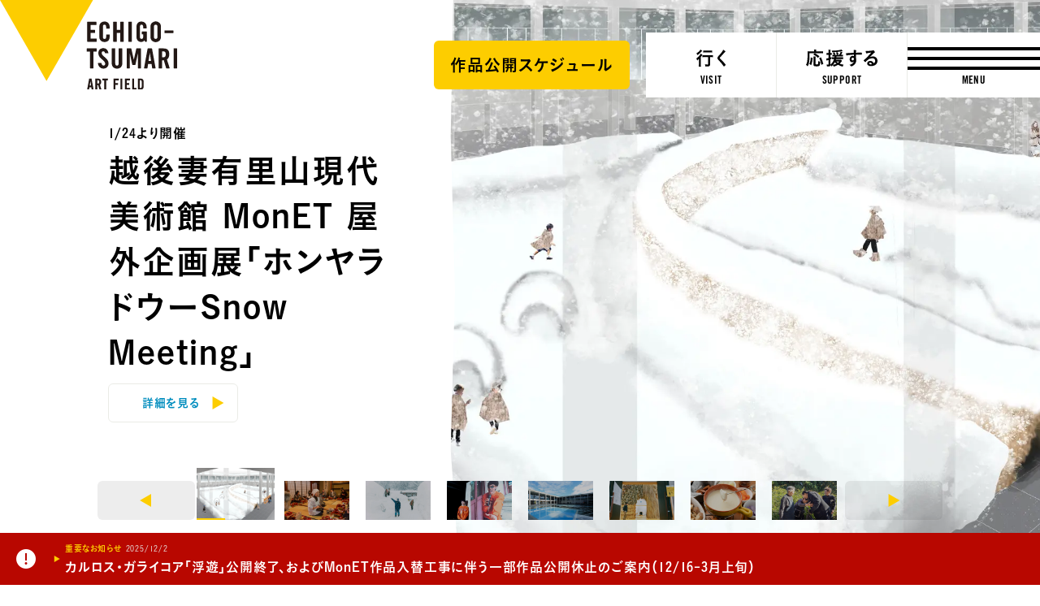

--- FILE ---
content_type: text/html; charset=UTF-8
request_url: https://www.echigo-tsumari.jp/art/artist/artist_category/%E5%B0%8F%E6%B1%A0%E8%8A%BD%E8%8B%B1%E5%AD%90%EF%BC%8B%E5%B0%8F%E9%87%8E%E3%81%A1%E3%82%88/
body_size: 19120
content:
<!DOCTYPE html>
<html xmlns="http://www.w3.org/1999/xhtml" xml:lang="ja-JP" lang="ja-JP" class="is-showMenu_">
  <head>
    
<script>(function(w,d,s,l,i){w[l]=w[l]||[];w[l].push({'gtm.start':
new Date().getTime(),event:'gtm.js'});var f=d.getElementsByTagName(s)[0],
j=d.createElement(s),dl=l!='dataLayer'?'&l='+l:'';j.async=true;j.src=
'https://www.googletagmanager.com/gtm.js?id='+i+dl;f.parentNode.insertBefore(j,f);
})(window,document,'script','dataLayer','GTM-WZW4JQ5');</script>

    <meta charset="utf-8">
    <meta http-equiv="content-type" content="text/html; charset=UTF-8">

    <title>大地の芸術祭</title>

<meta name="description" content="新潟県『越後妻有』の広大な里山を舞台に20年続く芸術祭。通年で美術展やイベントを行なっており、3年ごとにトリエンナーレを開催している。最新イベントや作品・作家の紹介、アクセスやツアー参加について、こへび隊や芸術祭を支援する方法、公式WEBマガジン『美術は大地から』など、『大地の芸術祭』のあらゆる情報をお届けします。">
<meta name="viewport" content="width=device-width,initial-scale=1,minimum-scale=1,maximum-scale=1,user-scalable=no">

<meta property="og:type" content="website">
<meta property="og:url" content="https://www.echigo-tsumari.jp/">
<meta property="og:site_name" content="大地の芸術祭">
<meta property="og:image" content="https://www.echigo-tsumari.jp/assets/img/global/ogp_winter.jpg">
<meta property="og:title" content="大地の芸術祭">
<meta property="og:description" content="新潟県『越後妻有』の広大な里山を舞台に20年続く芸術祭。通年で美術展やイベントを行なっており、3年ごとにトリエンナーレを開催している。最新イベントや作品・作家の紹介、アクセスやツアー参加について、こへび隊や芸術祭を支援する方法、公式WEBマガジン『美術は大地から』など、『大地の芸術祭』のあらゆる情報をお届けします。">

<meta name="twitter:card" content="summary_large_image">
<meta name="twitter:image" content="https://www.echigo-tsumari.jp/assets/img/global/ogp_winter.jpg">
<meta name="twitter:title" content="大地の芸術祭">
<meta name="twitter:description" content="新潟県『越後妻有』の広大な里山を舞台に20年続く芸術祭。通年で美術展やイベントを行なっており、3年ごとにトリエンナーレを開催している。最新イベントや作品・作家の紹介、アクセスやツアー参加について、こへび隊や芸術祭を支援する方法、公式WEBマガジン『美術は大地から』など、『大地の芸術祭』のあらゆる情報をお届けします。">

<link rel="alternate" href="https://www.echigo-tsumari.jp/art/artist/artist_category/%E5%B0%8F%E6%B1%A0%E8%8A%BD%E8%8B%B1%E5%AD%90%EF%BC%8B%E5%B0%8F%E9%87%8E%E3%81%A1%E3%82%88/" hreflang="ja" />
<link rel="alternate" href="https://www.echigo-tsumari.jp/en/art/artist/artist_category/%E5%B0%8F%E6%B1%A0%E8%8A%BD%E8%8B%B1%E5%AD%90%EF%BC%8B%E5%B0%8F%E9%87%8E%E3%81%A1%E3%82%88/" hreflang="en" />

    <link rel="icon" href="/assets/img/global/favicon.ico">
    <link rel="apple-touch-icon" sizes="72x72" href="https://www.echigo-tsumari.jp/assets/img/global/apple-touch-icon.png">

    <style media="screen">
    :root {
    --main-color: rgb(116.06666666667,95.2,94.4);
  }
</style>
  
<link rel="stylesheet" href="/assets/css/bundle.css?1720514923239" media="screen" charset="utf-8">
    <meta name='robots' content='max-image-preview:large' />
<link rel='stylesheet' id='classic-theme-styles-css' href='https://www.echigo-tsumari.jp/wordpress/wp-includes/css/classic-themes.min.css?ver=1' type='text/css' media='all' />
<style id='global-styles-inline-css' type='text/css'>
body{--wp--preset--color--black: #000000;--wp--preset--color--cyan-bluish-gray: #abb8c3;--wp--preset--color--white: #ffffff;--wp--preset--color--pale-pink: #f78da7;--wp--preset--color--vivid-red: #cf2e2e;--wp--preset--color--luminous-vivid-orange: #ff6900;--wp--preset--color--luminous-vivid-amber: #fcb900;--wp--preset--color--light-green-cyan: #7bdcb5;--wp--preset--color--vivid-green-cyan: #00d084;--wp--preset--color--pale-cyan-blue: #8ed1fc;--wp--preset--color--vivid-cyan-blue: #0693e3;--wp--preset--color--vivid-purple: #9b51e0;--wp--preset--gradient--vivid-cyan-blue-to-vivid-purple: linear-gradient(135deg,rgba(6,147,227,1) 0%,rgb(155,81,224) 100%);--wp--preset--gradient--light-green-cyan-to-vivid-green-cyan: linear-gradient(135deg,rgb(122,220,180) 0%,rgb(0,208,130) 100%);--wp--preset--gradient--luminous-vivid-amber-to-luminous-vivid-orange: linear-gradient(135deg,rgba(252,185,0,1) 0%,rgba(255,105,0,1) 100%);--wp--preset--gradient--luminous-vivid-orange-to-vivid-red: linear-gradient(135deg,rgba(255,105,0,1) 0%,rgb(207,46,46) 100%);--wp--preset--gradient--very-light-gray-to-cyan-bluish-gray: linear-gradient(135deg,rgb(238,238,238) 0%,rgb(169,184,195) 100%);--wp--preset--gradient--cool-to-warm-spectrum: linear-gradient(135deg,rgb(74,234,220) 0%,rgb(151,120,209) 20%,rgb(207,42,186) 40%,rgb(238,44,130) 60%,rgb(251,105,98) 80%,rgb(254,248,76) 100%);--wp--preset--gradient--blush-light-purple: linear-gradient(135deg,rgb(255,206,236) 0%,rgb(152,150,240) 100%);--wp--preset--gradient--blush-bordeaux: linear-gradient(135deg,rgb(254,205,165) 0%,rgb(254,45,45) 50%,rgb(107,0,62) 100%);--wp--preset--gradient--luminous-dusk: linear-gradient(135deg,rgb(255,203,112) 0%,rgb(199,81,192) 50%,rgb(65,88,208) 100%);--wp--preset--gradient--pale-ocean: linear-gradient(135deg,rgb(255,245,203) 0%,rgb(182,227,212) 50%,rgb(51,167,181) 100%);--wp--preset--gradient--electric-grass: linear-gradient(135deg,rgb(202,248,128) 0%,rgb(113,206,126) 100%);--wp--preset--gradient--midnight: linear-gradient(135deg,rgb(2,3,129) 0%,rgb(40,116,252) 100%);--wp--preset--duotone--dark-grayscale: url('#wp-duotone-dark-grayscale');--wp--preset--duotone--grayscale: url('#wp-duotone-grayscale');--wp--preset--duotone--purple-yellow: url('#wp-duotone-purple-yellow');--wp--preset--duotone--blue-red: url('#wp-duotone-blue-red');--wp--preset--duotone--midnight: url('#wp-duotone-midnight');--wp--preset--duotone--magenta-yellow: url('#wp-duotone-magenta-yellow');--wp--preset--duotone--purple-green: url('#wp-duotone-purple-green');--wp--preset--duotone--blue-orange: url('#wp-duotone-blue-orange');--wp--preset--font-size--small: 13px;--wp--preset--font-size--medium: 20px;--wp--preset--font-size--large: 36px;--wp--preset--font-size--x-large: 42px;--wp--preset--spacing--20: 0.44rem;--wp--preset--spacing--30: 0.67rem;--wp--preset--spacing--40: 1rem;--wp--preset--spacing--50: 1.5rem;--wp--preset--spacing--60: 2.25rem;--wp--preset--spacing--70: 3.38rem;--wp--preset--spacing--80: 5.06rem;}:where(.is-layout-flex){gap: 0.5em;}body .is-layout-flow > .alignleft{float: left;margin-inline-start: 0;margin-inline-end: 2em;}body .is-layout-flow > .alignright{float: right;margin-inline-start: 2em;margin-inline-end: 0;}body .is-layout-flow > .aligncenter{margin-left: auto !important;margin-right: auto !important;}body .is-layout-constrained > .alignleft{float: left;margin-inline-start: 0;margin-inline-end: 2em;}body .is-layout-constrained > .alignright{float: right;margin-inline-start: 2em;margin-inline-end: 0;}body .is-layout-constrained > .aligncenter{margin-left: auto !important;margin-right: auto !important;}body .is-layout-constrained > :where(:not(.alignleft):not(.alignright):not(.alignfull)){max-width: var(--wp--style--global--content-size);margin-left: auto !important;margin-right: auto !important;}body .is-layout-constrained > .alignwide{max-width: var(--wp--style--global--wide-size);}body .is-layout-flex{display: flex;}body .is-layout-flex{flex-wrap: wrap;align-items: center;}body .is-layout-flex > *{margin: 0;}:where(.wp-block-columns.is-layout-flex){gap: 2em;}.has-black-color{color: var(--wp--preset--color--black) !important;}.has-cyan-bluish-gray-color{color: var(--wp--preset--color--cyan-bluish-gray) !important;}.has-white-color{color: var(--wp--preset--color--white) !important;}.has-pale-pink-color{color: var(--wp--preset--color--pale-pink) !important;}.has-vivid-red-color{color: var(--wp--preset--color--vivid-red) !important;}.has-luminous-vivid-orange-color{color: var(--wp--preset--color--luminous-vivid-orange) !important;}.has-luminous-vivid-amber-color{color: var(--wp--preset--color--luminous-vivid-amber) !important;}.has-light-green-cyan-color{color: var(--wp--preset--color--light-green-cyan) !important;}.has-vivid-green-cyan-color{color: var(--wp--preset--color--vivid-green-cyan) !important;}.has-pale-cyan-blue-color{color: var(--wp--preset--color--pale-cyan-blue) !important;}.has-vivid-cyan-blue-color{color: var(--wp--preset--color--vivid-cyan-blue) !important;}.has-vivid-purple-color{color: var(--wp--preset--color--vivid-purple) !important;}.has-black-background-color{background-color: var(--wp--preset--color--black) !important;}.has-cyan-bluish-gray-background-color{background-color: var(--wp--preset--color--cyan-bluish-gray) !important;}.has-white-background-color{background-color: var(--wp--preset--color--white) !important;}.has-pale-pink-background-color{background-color: var(--wp--preset--color--pale-pink) !important;}.has-vivid-red-background-color{background-color: var(--wp--preset--color--vivid-red) !important;}.has-luminous-vivid-orange-background-color{background-color: var(--wp--preset--color--luminous-vivid-orange) !important;}.has-luminous-vivid-amber-background-color{background-color: var(--wp--preset--color--luminous-vivid-amber) !important;}.has-light-green-cyan-background-color{background-color: var(--wp--preset--color--light-green-cyan) !important;}.has-vivid-green-cyan-background-color{background-color: var(--wp--preset--color--vivid-green-cyan) !important;}.has-pale-cyan-blue-background-color{background-color: var(--wp--preset--color--pale-cyan-blue) !important;}.has-vivid-cyan-blue-background-color{background-color: var(--wp--preset--color--vivid-cyan-blue) !important;}.has-vivid-purple-background-color{background-color: var(--wp--preset--color--vivid-purple) !important;}.has-black-border-color{border-color: var(--wp--preset--color--black) !important;}.has-cyan-bluish-gray-border-color{border-color: var(--wp--preset--color--cyan-bluish-gray) !important;}.has-white-border-color{border-color: var(--wp--preset--color--white) !important;}.has-pale-pink-border-color{border-color: var(--wp--preset--color--pale-pink) !important;}.has-vivid-red-border-color{border-color: var(--wp--preset--color--vivid-red) !important;}.has-luminous-vivid-orange-border-color{border-color: var(--wp--preset--color--luminous-vivid-orange) !important;}.has-luminous-vivid-amber-border-color{border-color: var(--wp--preset--color--luminous-vivid-amber) !important;}.has-light-green-cyan-border-color{border-color: var(--wp--preset--color--light-green-cyan) !important;}.has-vivid-green-cyan-border-color{border-color: var(--wp--preset--color--vivid-green-cyan) !important;}.has-pale-cyan-blue-border-color{border-color: var(--wp--preset--color--pale-cyan-blue) !important;}.has-vivid-cyan-blue-border-color{border-color: var(--wp--preset--color--vivid-cyan-blue) !important;}.has-vivid-purple-border-color{border-color: var(--wp--preset--color--vivid-purple) !important;}.has-vivid-cyan-blue-to-vivid-purple-gradient-background{background: var(--wp--preset--gradient--vivid-cyan-blue-to-vivid-purple) !important;}.has-light-green-cyan-to-vivid-green-cyan-gradient-background{background: var(--wp--preset--gradient--light-green-cyan-to-vivid-green-cyan) !important;}.has-luminous-vivid-amber-to-luminous-vivid-orange-gradient-background{background: var(--wp--preset--gradient--luminous-vivid-amber-to-luminous-vivid-orange) !important;}.has-luminous-vivid-orange-to-vivid-red-gradient-background{background: var(--wp--preset--gradient--luminous-vivid-orange-to-vivid-red) !important;}.has-very-light-gray-to-cyan-bluish-gray-gradient-background{background: var(--wp--preset--gradient--very-light-gray-to-cyan-bluish-gray) !important;}.has-cool-to-warm-spectrum-gradient-background{background: var(--wp--preset--gradient--cool-to-warm-spectrum) !important;}.has-blush-light-purple-gradient-background{background: var(--wp--preset--gradient--blush-light-purple) !important;}.has-blush-bordeaux-gradient-background{background: var(--wp--preset--gradient--blush-bordeaux) !important;}.has-luminous-dusk-gradient-background{background: var(--wp--preset--gradient--luminous-dusk) !important;}.has-pale-ocean-gradient-background{background: var(--wp--preset--gradient--pale-ocean) !important;}.has-electric-grass-gradient-background{background: var(--wp--preset--gradient--electric-grass) !important;}.has-midnight-gradient-background{background: var(--wp--preset--gradient--midnight) !important;}.has-small-font-size{font-size: var(--wp--preset--font-size--small) !important;}.has-medium-font-size{font-size: var(--wp--preset--font-size--medium) !important;}.has-large-font-size{font-size: var(--wp--preset--font-size--large) !important;}.has-x-large-font-size{font-size: var(--wp--preset--font-size--x-large) !important;}
.wp-block-navigation a:where(:not(.wp-element-button)){color: inherit;}
:where(.wp-block-columns.is-layout-flex){gap: 2em;}
.wp-block-pullquote{font-size: 1.5em;line-height: 1.6;}
</style>
<link rel='stylesheet' id='contact-form-7-css' href='https://www.echigo-tsumari.jp/assets/plugins/contact-form-7/includes/css/styles.css?ver=5.7.5.1' type='text/css' media='all' />
  </head>
  <body data-id="globalTop">
    
<noscript><iframe src="https://www.googletagmanager.com/ns.html?id=GTM-WZW4JQ5" height="0" width="0" style="display:none;visibility:hidden"></iframe></noscript>


    <div class="globals js-global" data-page="top">
      <header class="header">
  <div class="header_content">
    <div class="header_globalLogo">
      <a href="/"><img src="/assets/img/global/logo_echigo.svg" alt=""></a>
    </div>
    <div class="globalNav">
              <div class="button">
          <a href="https://www.echigo-tsumari.jp/assets/uploads/2025/12/20251225JPcal.pdf" target="_blank">
            <span>作品公開スケジュール</span>
          </a>
        </div>
            <div class="globalNav_item"><a href="/visit/"><span><img src="/assets/img/global/gnav_visit.svg" alt="行く"></span><em>VISIT</em></a></div>
      <div class="globalNav_item"><a href="/support/"><span><img src="/assets/img/global/gnav_support.svg" alt="応援する"></span><em>SUPPORT</em></a></div>
    </div>
  </div>

  <div class="menuButton js-menuTrigger">
    <div class="menuButton_content">
      <div class="menuButton_lines">
        <div class="menuButton_line is-line1"></div>
        <div class="menuButton_line is-line2"></div>
        <div class="menuButton_line is-line3"></div>
      </div>
      <div class="menuButton_string">
        <span class="menuButton_open">MENU</span>
        <span class="menuButton_close">CLOSE</span>
      </div>
    </div>
  </div>
</header>

<header class="header is-narrow">
  <div class="header_content">
    <div class="header_globalLogo">
      <a href="/"><img src="/assets/img/global/logo_echigo.svg" alt=""></a>
    </div>

    <div class="globalNav">
              <div class="button">
          <a href="https://www.echigo-tsumari.jp/assets/uploads/2025/12/20251225JPcal.pdf" target="_blank">
            <span>作品公開スケジュール</span>
          </a>
        </div>
            <div class="globalNav_item">
        <a href="/visit/">
          <span>
                      <img src="/assets/img/global/gnav_visit.svg" alt="行く">
                    </span><em>VISIT</em>
        </a></div>
      <div class="globalNav_item">
        <a href="/support/">
          <span>
                          <img src="/assets/img/global/gnav_support.svg" alt="応援する">
                      </span><em>SUPPORT</em>
        </a></div>
    </div>
  </div>

  <div class="menuButton js-menuTrigger">
    <div class="menuButton_content">
      <div class="menuButton_lines">
        <div class="menuButton_line is-line1"></div>
        <div class="menuButton_line is-line2"></div>
        <div class="menuButton_line is-line3"></div>
      </div>
      <div class="menuButton_string">
        <span class="menuButton_open">MENU</span>
        <span class="menuButton_close">CLOSE</span>
      </div>
    </div>
  </div>

</header>

      <div class="intro">
      </div>

      <div class="container">
        <div class="topHero">
          <div class="topHeroNav">
            <div class="topHeroNav_prev js-heroNavPrev flex_pc"></div>
            <div class="topHeroNavThumbnails">
                                              <div class="topHeroNavThumbnails_thumbnail" data-index="0">
                                    <img src="https://www.echigo-tsumari.jp/assets/uploads/2026/01/「ホンヤラドウーSnow-Meeting」BankART19296lines-studio塚本由晴.jpg" width="2160" height="1440">
                  <div class="topHeroNavThumbnails_bar"><div></div></div>
                </div>
                                              <div class="topHeroNavThumbnails_thumbnail" data-index="1">
                                    <img src="https://www.echigo-tsumari.jp/assets/uploads/2021/12/雪見御膳_Nakamura-Osamu_2160.jpg" width="2160" height="1440">
                  <div class="topHeroNavThumbnails_bar"><div></div></div>
                </div>
                                              <div class="topHeroNavThumbnails_thumbnail" data-index="2">
                                    <img src="https://www.echigo-tsumari.jp/assets/uploads/2025/11/５　積雪量を確認-2.jpg" width="2160" height="1440">
                  <div class="topHeroNavThumbnails_bar"><div></div></div>
                </div>
                                              <div class="topHeroNavThumbnails_thumbnail" data-index="3">
                                    <img src="https://www.echigo-tsumari.jp/assets/uploads/2026/01/写真：西田香織-1-2.jpg" width="2160" height="1440">
                  <div class="topHeroNavThumbnails_bar"><div></div></div>
                </div>
                                              <div class="topHeroNavThumbnails_thumbnail" data-index="4">
                                    <img src="https://www.echigo-tsumari.jp/assets/uploads/2021/07/レアンドロ_2160_kioku.jpg" width="2160" height="1440">
                  <div class="topHeroNavThumbnails_bar"><div></div></div>
                </div>
                                              <div class="topHeroNavThumbnails_thumbnail" data-index="5">
                                    <img src="https://www.echigo-tsumari.jp/assets/uploads/2025/11/0222_tsumari_861.jpg" width="2160" height="1440">
                  <div class="topHeroNavThumbnails_bar"><div></div></div>
                </div>
                                              <div class="topHeroNavThumbnails_thumbnail" data-index="6">
                                    <img src="https://www.echigo-tsumari.jp/assets/uploads/2023/01/里山食堂チーズフォンデュ_Ph_Yanagi-Ayumi.jpg" width="2160" height="1440">
                  <div class="topHeroNavThumbnails_bar"><div></div></div>
                </div>
                                              <div class="topHeroNavThumbnails_thumbnail" data-index="7">
                                    <img src="https://www.echigo-tsumari.jp/assets/uploads/2025/12/マリーナ.jpg" width="2160" height="1440">
                  <div class="topHeroNavThumbnails_bar"><div></div></div>
                </div>
                          </div>
            <div class="topHeroNav_next js-heroNavNext flex_pc"></div>
          </div>

          <div class="topHero_content js-topSlider">
                                        <div class="topHeroItem is-0">
                <a href="https://www.echigo-tsumari.jp/event/monet2026winter/" target="_self">
                  <div class="topHeroItem_content">
                    <div class="topHeroItemImage">
                      <svg viewBox="0 0 38 900" class="block_pc">
                        <polygon class="js-topTargetGizaPc" points="38 0 38 230.95 38 492 38 759.29 38 900 0 900 0 0 38 0"/>
                      </svg>
                      <div class="topHeroItemImage_content">
                        <svg viewBox="0 0 375 18.55" class="block_sp">
                          <polygon class="js-topTargetGizaSp" points="0 18.55 96.23 18.55 205.33 18.55 316.37 18.55 375 18.55 375 18.55 0 18.55 0 2.93 "/>
                        </svg>
                                                <img srcset="https://www.echigo-tsumari.jp/assets/uploads/2026/01/「ホンヤラドウーSnow-Meeting」BankART19296lines-studio塚本由晴-750x750.jpg 767w, https://www.echigo-tsumari.jp/assets/uploads/2026/01/「ホンヤラドウーSnow-Meeting」BankART19296lines-studio塚本由晴.jpg" width="2160" height="1440"  alt="">
                      </div>
                    </div>
                    <div class="topHeroItem_body">
                      <div class="topHeroItem_category">1/24より開催</div>
                      <div class="topHeroItem_description"></div>
                      <div class="topHeroItem_title">越後妻有里山現代美術館 MonET 屋外企画展「ホンヤラドウーSnow Meeting」</div>
                      <div class="button is-border is-arrow block_pc"><button><span>詳細を見る</span></button></div>
                    </div>
                  </div>
                 </a>
              </div>
                                        <div class="topHeroItem is-1">
                <a href="https://www.echigo-tsumari.jp/visit/v_category/tour/" target="_self">
                  <div class="topHeroItem_content">
                    <div class="topHeroItemImage">
                      <svg viewBox="0 0 38 900" class="block_pc">
                        <polygon class="js-topTargetGizaPc" points="38 0 38 230.95 38 492 38 759.29 38 900 0 900 0 0 38 0"/>
                      </svg>
                      <div class="topHeroItemImage_content">
                        <svg viewBox="0 0 375 18.55" class="block_sp">
                          <polygon class="js-topTargetGizaSp" points="0 18.55 96.23 18.55 205.33 18.55 316.37 18.55 375 18.55 375 18.55 0 18.55 0 2.93 "/>
                        </svg>
                                                <img srcset="https://www.echigo-tsumari.jp/assets/uploads/2021/12/雪見御膳_Nakamura-Osamu_2160-750x750.jpg 767w, https://www.echigo-tsumari.jp/assets/uploads/2021/12/雪見御膳_Nakamura-Osamu_2160.jpg" width="2160" height="1440" decoding="async" alt="">
                      </div>
                    </div>
                    <div class="topHeroItem_body">
                      <div class="topHeroItem_category">気軽に越後妻有を堪能できる</div>
                      <div class="topHeroItem_description"></div>
                      <div class="topHeroItem_title">冬のオフィシャルツアー多数販売中！</div>
                      <div class="button is-border is-arrow block_pc"><button><span>詳細を見る</span></button></div>
                    </div>
                  </div>
                 </a>
              </div>
                                        <div class="topHeroItem is-2">
                <a href="https://www.echigo-tsumari.jp/event/20260124-0308/" target="_self">
                  <div class="topHeroItem_content">
                    <div class="topHeroItemImage">
                      <svg viewBox="0 0 38 900" class="block_pc">
                        <polygon class="js-topTargetGizaPc" points="38 0 38 230.95 38 492 38 759.29 38 900 0 900 0 0 38 0"/>
                      </svg>
                      <div class="topHeroItemImage_content">
                        <svg viewBox="0 0 375 18.55" class="block_sp">
                          <polygon class="js-topTargetGizaSp" points="0 18.55 96.23 18.55 205.33 18.55 316.37 18.55 375 18.55 375 18.55 0 18.55 0 2.93 "/>
                        </svg>
                                                <img srcset="https://www.echigo-tsumari.jp/assets/uploads/2025/11/５　積雪量を確認-2-750x750.jpg 767w, https://www.echigo-tsumari.jp/assets/uploads/2025/11/５　積雪量を確認-2.jpg" width="2160" height="1440" decoding="async" alt="">
                      </div>
                    </div>
                    <div class="topHeroItem_body">
                      <div class="topHeroItem_category"></div>
                      <div class="topHeroItem_description"></div>
                      <div class="topHeroItem_title">2026/1/24（土）開幕！「越後妻有の冬 2026」</div>
                      <div class="button is-border is-arrow block_pc"><button><span>詳細を見る</span></button></div>
                    </div>
                  </div>
                 </a>
              </div>
                                        <div class="topHeroItem is-3">
                <a href="https://www.echigo-tsumari.jp/event/20260124-0322/" target="_self">
                  <div class="topHeroItem_content">
                    <div class="topHeroItemImage">
                      <svg viewBox="0 0 38 900" class="block_pc">
                        <polygon class="js-topTargetGizaPc" points="38 0 38 230.95 38 492 38 759.29 38 900 0 900 0 0 38 0"/>
                      </svg>
                      <div class="topHeroItemImage_content">
                        <svg viewBox="0 0 375 18.55" class="block_sp">
                          <polygon class="js-topTargetGizaSp" points="0 18.55 96.23 18.55 205.33 18.55 316.37 18.55 375 18.55 375 18.55 0 18.55 0 2.93 "/>
                        </svg>
                                                <img srcset="https://www.echigo-tsumari.jp/assets/uploads/2026/01/写真：西田香織-1-2-750x750.jpg 767w, https://www.echigo-tsumari.jp/assets/uploads/2026/01/写真：西田香織-1-2.jpg" width="2160" height="1440" decoding="async" alt="">
                      </div>
                    </div>
                    <div class="topHeroItem_body">
                      <div class="topHeroItem_category">1/24（土）より開幕</div>
                      <div class="topHeroItem_description"></div>
                      <div class="topHeroItem_title">MonET 連続企画展Vol.9 倉知朋之介「THE NEVER ENDING BUILDING」</div>
                      <div class="button is-border is-arrow block_pc"><button><span>詳細を見る</span></button></div>
                    </div>
                  </div>
                 </a>
              </div>
                                        <div class="topHeroItem is-4">
                <a href="https://www.echigo-tsumari.jp/news/20251202/" target="_self">
                  <div class="topHeroItem_content">
                    <div class="topHeroItemImage">
                      <svg viewBox="0 0 38 900" class="block_pc">
                        <polygon class="js-topTargetGizaPc" points="38 0 38 230.95 38 492 38 759.29 38 900 0 900 0 0 38 0"/>
                      </svg>
                      <div class="topHeroItemImage_content">
                        <svg viewBox="0 0 375 18.55" class="block_sp">
                          <polygon class="js-topTargetGizaSp" points="0 18.55 96.23 18.55 205.33 18.55 316.37 18.55 375 18.55 375 18.55 0 18.55 0 2.93 "/>
                        </svg>
                                                <img srcset="https://www.echigo-tsumari.jp/assets/uploads/2021/07/レアンドロ_2160_kioku-750x750.jpg 767w, https://www.echigo-tsumari.jp/assets/uploads/2021/07/レアンドロ_2160_kioku.jpg" width="2160" height="1440" decoding="async" alt="">
                      </div>
                    </div>
                    <div class="topHeroItem_body">
                      <div class="topHeroItem_category"></div>
                      <div class="topHeroItem_description"></div>
                      <div class="topHeroItem_title">MonET作品入替工事に伴う一部作品公開休止のご案内（3月上旬まで）</div>
                      <div class="button is-border is-arrow block_pc"><button><span>詳細を見る</span></button></div>
                    </div>
                  </div>
                 </a>
              </div>
                                        <div class="topHeroItem is-5">
                <a href="https://www.echigo-tsumari.jp/event/symposium0228/" target="_self">
                  <div class="topHeroItem_content">
                    <div class="topHeroItemImage">
                      <svg viewBox="0 0 38 900" class="block_pc">
                        <polygon class="js-topTargetGizaPc" points="38 0 38 230.95 38 492 38 759.29 38 900 0 900 0 0 38 0"/>
                      </svg>
                      <div class="topHeroItemImage_content">
                        <svg viewBox="0 0 375 18.55" class="block_sp">
                          <polygon class="js-topTargetGizaSp" points="0 18.55 96.23 18.55 205.33 18.55 316.37 18.55 375 18.55 375 18.55 0 18.55 0 2.93 "/>
                        </svg>
                                                <img srcset="https://www.echigo-tsumari.jp/assets/uploads/2025/11/0222_tsumari_861-750x750.jpg 767w, https://www.echigo-tsumari.jp/assets/uploads/2025/11/0222_tsumari_861.jpg" width="2160" height="1440" decoding="async" alt="">
                      </div>
                    </div>
                    <div class="topHeroItem_body">
                      <div class="topHeroItem_category">2026/2/28 開催</div>
                      <div class="topHeroItem_description"></div>
                      <div class="topHeroItem_title">アケヤマシンポジウム「都市と山、共に生きる方法を考える」</div>
                      <div class="button is-border is-arrow block_pc"><button><span>詳細を見る</span></button></div>
                    </div>
                  </div>
                 </a>
              </div>
                                        <div class="topHeroItem is-6">
                <a href="https://www.echigo-tsumari.jp/event/cheese-fondue/" target="_self">
                  <div class="topHeroItem_content">
                    <div class="topHeroItemImage">
                      <svg viewBox="0 0 38 900" class="block_pc">
                        <polygon class="js-topTargetGizaPc" points="38 0 38 230.95 38 492 38 759.29 38 900 0 900 0 0 38 0"/>
                      </svg>
                      <div class="topHeroItemImage_content">
                        <svg viewBox="0 0 375 18.55" class="block_sp">
                          <polygon class="js-topTargetGizaSp" points="0 18.55 96.23 18.55 205.33 18.55 316.37 18.55 375 18.55 375 18.55 0 18.55 0 2.93 "/>
                        </svg>
                                                <img srcset="https://www.echigo-tsumari.jp/assets/uploads/2023/01/里山食堂チーズフォンデュ_Ph_Yanagi-Ayumi-750x750.jpg 767w, https://www.echigo-tsumari.jp/assets/uploads/2023/01/里山食堂チーズフォンデュ_Ph_Yanagi-Ayumi.jpg" width="2160" height="1440" decoding="async" alt="">
                      </div>
                    </div>
                    <div class="topHeroItem_body">
                      <div class="topHeroItem_category">12/6（月）-3/29（日）</div>
                      <div class="topHeroItem_description"></div>
                      <div class="topHeroItem_title">《土日祝限定》越後まつだい里山食堂 チーズフォンデュビュッフェ</div>
                      <div class="button is-border is-arrow block_pc"><button><span>詳細を見る</span></button></div>
                    </div>
                  </div>
                 </a>
              </div>
                                        <div class="topHeroItem is-7 is-media">
                <a href="https://www.echigo-tsumari.jp/media/" target="_self">
                  <div class="topHeroItem_content">
                    <div class="topHeroItemImage">
                      <svg viewBox="0 0 38 900" class="block_pc">
                        <polygon class="js-topTargetGizaPc" points="38 0 38 230.95 38 492 38 759.29 38 900 0 900 0 0 38 0"/>
                      </svg>
                      <div class="topHeroItemImage_content">
                        <svg viewBox="0 0 375 18.55" class="block_sp">
                          <polygon class="js-topTargetGizaSp" points="0 18.55 96.23 18.55 205.33 18.55 316.37 18.55 375 18.55 375 18.55 0 18.55 0 2.93 "/>
                        </svg>
                                                <img srcset="https://www.echigo-tsumari.jp/assets/uploads/2025/12/マリーナ-750x750.jpg 767w, https://www.echigo-tsumari.jp/assets/uploads/2025/12/マリーナ.jpg" width="2160" height="1440" decoding="async" alt="">
                      </div>
                    </div>
                    <div class="topHeroItem_body">
                      <div class="topHeroItem_category">大地の芸術祭公式WEBマガジン 《美術は大地から》</div>
                      <div class="topHeroItem_description"></div>
                      <div class="topHeroItem_title">マリーナ・アブラモヴィッチ、25年ぶり「夢の家」訪問</div>
                      <div class="button is-border is-arrow block_pc"><button><span>詳細を見る</span></button></div>
                    </div>
                  </div>
                 </a>
              </div>
                      </div>

          <div class="topHeroArrows">
            <div class="topHeroArrows_prev js-heroNavPrev"></div>
            <div class="button is-border is-arrow block_sp"><a class="js-topHeroLink" href=""><span>詳細を見る</span></a></div>
            <div class="topHeroArrows_next js-heroNavNext"></div>
          </div>

            <div class="newsBar">
    <div class="newsBar_dots"></div>
    <div class="newsBar_content js-newsBar">
                      <div class="newsBarItem">
          <a href="/news/20251202/">
            <div class="newsBarItem_header">
              <div class="newsBarItem_pickup">重要なお知らせ</div>
              <div class="newsBarItem_date">2025/12/2</div>
            </div>
            <div class="newsBarItem_title">カルロス・ガライコア「浮遊」公開終了、およびMonET作品入替工事に伴う一部作品公開休止のご案内（12/16-3月上旬）</div>
          </a>
        </div>
          </div>
  </div>
        </div>

                          <div class="topNews">
            <div class="topNews_contents">
              <div class="topNews_content">
                                                    <div class="topNewsItem">
                    <a href="/news/20250808/">
                      <div class="topNewsItem_image">
                                                                          <img src="https://www.echigo-tsumari.jp/assets/uploads/2021/07/ART-FIELDロゴ_1-1080x720.jpg" width="1080" height="720" loading="lazy">
                                              </div>
                      <div class="topNewsItem_body">
                        <div class="topNewsItem_date">2025/12/25 公募</div>
                        <div class="topNewsItem_title">第10回展「大地の芸術祭」公募情報（受付開始：11/4）【12/25情報更新】</div>
                      </div>
                    </a>
                  </div>
                                                    <div class="topNewsItem">
                    <a href="/news/hometown-tax2026/">
                      <div class="topNewsItem_image">
                                                                          <img src="https://www.echigo-tsumari.jp/assets/uploads/2025/10/棚田バンク_海外-クレジット不要.jpg" width="960" height="640" loading="lazy">
                                              </div>
                      <div class="topNewsItem_body">
                        <div class="topNewsItem_date">2025/12/22 グッズ</div>
                        <div class="topNewsItem_title">ふるさと納税で楽しむ、越後妻有と大地の芸術祭</div>
                      </div>
                    </a>
                  </div>
                                                    <div class="topNewsItem">
                    <a href="/news/20251212/">
                      <div class="topNewsItem_image">
                                                                          <img src="https://www.echigo-tsumari.jp/assets/uploads/2025/12/25.11.27_マユビト_097-1-1-1080x720.jpg" width="1080" height="720" loading="lazy">
                                              </div>
                      <div class="topNewsItem_body">
                        <div class="topNewsItem_date">2025/12/12 グッズ</div>
                        <div class="topNewsItem_title">【新商品】マユビトに新しい仲間が加わりました</div>
                      </div>
                    </a>
                  </div>
                                                    <div class="topNewsItem">
                    <a href="/news/yukimigozen2026_12area/">
                      <div class="topNewsItem_image">
                                                                          <img src="https://www.echigo-tsumari.jp/assets/uploads/2020/02/Yukimigozen_648.jpg" width="648" height="432" loading="lazy">
                                              </div>
                      <div class="topNewsItem_body">
                        <div class="topNewsItem_date">2025/12/6 ツアー</div>
                        <div class="topNewsItem_title">越後妻有の“冬のごちそう”をめぐる大人気ツアー 12集落の魅力をご紹介</div>
                      </div>
                    </a>
                  </div>
                                                    <div class="topNewsItem">
                    <a href="/news/20251203/">
                      <div class="topNewsItem_image">
                                                                          <img src="https://www.echigo-tsumari.jp/assets/uploads/2025/12/0222_tsumari_923-1080x720.jpg" width="1080" height="720" loading="lazy">
                                              </div>
                      <div class="topNewsItem_body">
                        <div class="topNewsItem_date">2025/12/4 ツアー</div>
                        <div class="topNewsItem_title">冬本番の越後妻有を満喫！　越後湯沢駅発着2026オフィシャルツアー販売中</div>
                      </div>
                    </a>
                  </div>
                              </div>
              <div class="topNewsMore">
                <a href="/news/">
                  <div class="topNewsMore_content">
                    <div class="topNewsMore_title">ニュース</div>
                    <div class="topNewsMore_link">一覧を見る</div>
                  </div>
                </a>
              </div>
            </div>
          </div>
        

        <div class="topAbout">
          <a href="/about/">
            <div class="topAbout_image">
              <img class="block_pc" src="/assets/img/top/about.jpg" alt="" loading="lazy">
              <img class="block_sp" src="/assets/img/top/about_sp.jpg" alt="" loading="lazy">
            </div>
            <div class="topAbout_content">
              <div class="topAbout_lead">初めての方へ</div>
              <div class="topAbout_title">大地の芸術祭について知る</div>
            </div>
          </a>
        </div>

                <div class="topBanner">
                      <a href="https://www.asoview.com/channel/ticket/9nqy9Vjt7P/ticket0000045421/" target="_blank">
              <img class="block_pc" src="https://www.echigo-tsumari.jp/assets/uploads/2025/12/2026winter.jpg" width="970" height="250" loading="lazy">
            </a>
          
                  </div>
        
                          <div class="articlesCarousel">
            <div class="articlesCarousel_wrap">
              <div class="articlesCarousel_content">
                <div class="articlesCarousel_headline">
                  <h2 class="headlineVertical">イベント</h2>
                </div>
                <div class="articlesCarousel_body">
                  <div class="articlesCarousel_slider js-articlesCarousel" data-type="relatedEvent">
                                                                <div class="eventCard  is-featured">
  <a href="/event/symposium0228/">
    <div class="eventCard_content">
      <div class="eventCardImage">
        <div class="eventCardImage_inner">
          <div class="eventCardImage_content">
                                      <img src="https://www.echigo-tsumari.jp/assets/uploads/2025/11/0222_tsumari_712-_メイン写真金本さん-1-1080x720.jpg" width="1080" height="720" loading="lazy">
                      </div>
                      <div class="statusLabel">FEATURED</div>
                            </div>
      </div>
      <div class="eventCard_body">
        <div class="eventCard_date">
                                  <sup>2/</sup><strong>28</strong><span>SAT</span><i> ‐ </i><sup>2/</sup><strong>28</strong><span>SAT</span>
                              </div>
                <div class="eventCard_title">アケヤマシンポジウム「都市と山、共に生きる方法を考える」</div>
        <div class="eventCard_description">芸術人類学者の石倉敏明氏をお招きし、基調講演およびシンポジウムを開催します。本シンポジウムでは、近年社会問題として注目される熊との共生をテーマに、都市と山の暮らしのあり方について、都市に暮らす方と山に暮らす方がともに考える場を設けます。</div>
              </div>
    </div>
  </a>
</div>
                                                                <div class="eventCard  is-featured">
  <a href="/event/sealing-the-seasons-unfolding-the-harvest/">
    <div class="eventCard_content">
      <div class="eventCardImage">
        <div class="eventCardImage_inner">
          <div class="eventCardImage_content">
                                      <img src="https://www.echigo-tsumari.jp/assets/uploads/2025/11/田中望-1-946x720.jpg" width="946" height="720" loading="lazy">
                      </div>
                      <div class="statusLabel">FEATURED</div>
                            </div>
      </div>
      <div class="eventCard_body">
        <div class="eventCard_date">
                                  <sup>1/</sup><strong>25</strong><span>SUN</span><i> ‐ </i><sup>3/</sup><strong>22</strong><span>SUN</span>
                              </div>
                <div class="eventCard_title">まつだい郷土資料館企画展 田中望「季節をとじる、恵みをひらく」</div>
        <div class="eventCard_description">今では作り手も少なくなってきた保存食をテーマに地域のリサーチを行い、暮らし、生業を軸とした季節のつながりや多様性をひもときます。</div>
              </div>
    </div>
  </a>
</div>
                                                                <div class="eventCard  is-featured">
  <a href="/event/20260124-0308/">
    <div class="eventCard_content">
      <div class="eventCardImage">
        <div class="eventCardImage_inner">
          <div class="eventCardImage_content">
                                      <img src="https://www.echigo-tsumari.jp/assets/uploads/2025/10/26chirashi_winter_A4_250929入稿ol_確認用_page-0001-1-1-514x720.jpg" width="514" height="720" loading="lazy">
                      </div>
                      <div class="statusLabel">FEATURED</div>
                            </div>
      </div>
      <div class="eventCard_body">
        <div class="eventCard_date">
                                  <sup>1/</sup><strong>24</strong><span>SAT</span><i> ‐ </i><sup>3/</sup><strong>8</strong><span>SUN</span>
                              </div>
                  <div class="eventCard_lead">［開催日］2026/1/24（土）～3/8（日）※祝日を除く火水定休</div>
                <div class="eventCard_title">越後妻有の冬 2026</div>
        <div class="eventCard_description">雪の魅力を活かしたアートやアクティビティで冬の越後妻有を満喫！　施設、作品の特徴に合わせた企画展や、ミニイベントを開催。お母さんのおもてなしで迎える、豪雪地ならではの郷土料理を楽しむオフィシャルツアーもおすすめ。</div>
              </div>
    </div>
  </a>
</div>
                                                                <div class="eventCard  is-featured">
  <a href="/event/2026nohbutai_winter/">
    <div class="eventCard_content">
      <div class="eventCardImage">
        <div class="eventCardImage_inner">
          <div class="eventCardImage_content">
                                      <img src="https://www.echigo-tsumari.jp/assets/uploads/2025/11/雪上グラウンド（NakamuraOsamu）-45-1-1080x720.jpg" width="1080" height="720" loading="lazy">
                      </div>
                      <div class="statusLabel">FEATURED</div>
                            </div>
      </div>
      <div class="eventCard_body">
        <div class="eventCard_date">
                                  <sup>1/</sup><strong>24</strong><span>SAT</span><i> ‐ </i><sup>3/</sup><strong>8</strong><span>SUN</span>
                              </div>
                <div class="eventCard_title">《2026冬》まつだい「農舞台」フィールドミュージアム</div>
        <div class="eventCard_description">降雪期、「まつだい」フィールドミュージアムは真っ白な雪に覆われます。 道さえなくなって、春～秋の姿からは想像もできないフィールドミュージアムで、季節限定のアート、地域体験、スノーアクティビティをお楽しみください。　</div>
              </div>
    </div>
  </a>
</div>
                                                                <div class="eventCard  is-featured">
  <a href="/event/monet2026winter/">
    <div class="eventCard_content">
      <div class="eventCardImage">
        <div class="eventCardImage_inner">
          <div class="eventCardImage_content">
                                      <img src="https://www.echigo-tsumari.jp/assets/uploads/2025/12/メインビジュアル1220-1-1080x720.jpg" width="1080" height="720" loading="lazy">
                      </div>
                      <div class="statusLabel">FEATURED</div>
                            </div>
      </div>
      <div class="eventCard_body">
        <div class="eventCard_date">
                                  <sup>1/</sup><strong>24</strong><span>SAT</span><i> ‐ </i><sup>3/</sup><strong>8</strong><span>SUN</span>
                              </div>
                  <div class="eventCard_lead">［開催日］1/24（土）‐3/8（日）祝日を除く火水定休</div>
                <div class="eventCard_title">越後妻有里山現代美術館 MonET 屋外企画展「ホンヤラドウーSnow Meeting」</div>
        <div class="eventCard_description">夏秋の企画展「こたえは風に吹かれている」を手がけたBankART1929が再びディレクションを担う冬の企画展。MonETの建物を、雪を楽しんだり感じたりしながら、人々が集う大きな”ホンヤラドウ”として演出します。アトリエ・ワン共同主宰の塚本由晴と、塚本研究室出身の建築コレクティブ・6lines studioが、中庭に移り変わる雪の風景《snowscape》を生成し、夏秋に参加した山本愛子、井原宏蕗も冬を彩る新たな展開をみせます。会期中にはワークショップも実施します。</div>
              </div>
    </div>
  </a>
</div>
                                                                <div class="eventCard  is-featured">
  <a href="/event/20260124-0322/">
    <div class="eventCard_content">
      <div class="eventCardImage">
        <div class="eventCardImage_inner">
          <div class="eventCardImage_content">
                                      <img src="https://www.echigo-tsumari.jp/assets/uploads/2025/12/flyer-kurachi02-3-509x720.png" width="509" height="720" loading="lazy">
                      </div>
                      <div class="statusLabel">FEATURED</div>
                            </div>
      </div>
      <div class="eventCard_body">
        <div class="eventCard_date">
                                  <sup>1/</sup><strong>24</strong><span>SAT</span><i> ‐ </i><sup>3/</sup><strong>22</strong><span>SUN</span>
                              </div>
                <div class="eventCard_title">越後妻有 MonET 連続企画展Vol.9 倉知朋之介「THE NEVER ENDING BUILDING」</div>
        <div class="eventCard_description">越後妻有里山現代美術館 MonETにて2023年より開催している連続企画展。会期毎にゲストキュレーターがアーティストを選定し、展覧会を開催しています。</div>
              </div>
    </div>
  </a>
</div>
                                                                <div class="eventCard  is-featured">
  <a href="/event/cheese-fondue/">
    <div class="eventCard_content">
      <div class="eventCardImage">
        <div class="eventCardImage_inner">
          <div class="eventCardImage_content">
                                      <img src="https://www.echigo-tsumari.jp/assets/uploads/2021/11/里山食堂チーズ_yanagi_960.jpg" width="960" height="640" loading="lazy">
                      </div>
                      <div class="statusLabel">FEATURED</div>
                            </div>
      </div>
      <div class="eventCard_body">
        <div class="eventCard_date">
                                  <sup>12/</sup><strong>6</strong><span>SAT</span><i> ‐ </i><sup>3/</sup><strong>29</strong><span>SUN</span>
                              </div>
                <div class="eventCard_title">《土日祝限定》越後まつだい里山食堂のチーズフォンデュビュッフェ</div>
        <div class="eventCard_description">土日祝は、越後まつだい里山食堂の、里山ビュッフェにチーズフォンデュが仲間入り。あつあつのチーズに冬野菜やパンを絡めてお楽しみください。<br />
</div>
              </div>
    </div>
  </a>
</div>
                                        <div></div>
                  </div>
                </div>
              </div>
              <div class="carouselArrows">
                <div class="carouselArrows_more">
                                    <div class="button is-border"><a href="/event/search/y:2026!m:01/"><span>一覧を見る</span></a></div>
                </div>
              </div>
            </div>
          </div>
        
          <section class="mdaSection mdaSection--full is-footer" data-section="mdaTopArt">
    <div class="mdaSection_giza js-targetGiza" data-position="top" data-mode="fill">
      <svg viewBox="0 0 1440 60" preserveAspectRatio="none">
        <polygon class="polygon js-giza" points="1440 10 900 55 699 6 444 57 0 18 0 60 1440 60 1440 0 "></polygon>
      </svg>
    </div>

    <div class="mdaSection_inner">
                            <div class="articleWide" data-category="feature">
          <div class="articleWide_contents">
            <a href="/media/marina_dream-house/">
              <div class="articleWide_image">
                <svg class="top" viewBox="0 0 1440 84" preserveAspectRatio="none">
                  <polygon class="polygon js-gizaMask1_" points="0 68 341 21 850 68 1093 29 1440 0 0 0 0 0"/>
                </svg>
                <svg class="bottom" viewBox="0 0 1440 84" preserveAspectRatio="none">
                  <polygon points="1440 24 823 0 586 53 261 11 0 55 0 84 1440 84 1440 24"/>
                </svg>
                <svg class="right" viewBox="0 0 79 733" preserveAspectRatio="none">
                  <polygon points="54 0 7 154 65 396 0 637 36 730 79 733 79 0 70 0"/>
                </svg>

                                                  <img src="https://www.echigo-tsumari.jp/assets/uploads/2025/12/マリーナ夢の家phot-Nakamura-Osamu.jpg" width="2160" height="1440" loading="lazy">
                              </div>
              <div class="articleWide_content">
                <div class="articleWide_vertical">
                  <div class="articleWide_headline">美術は大地から</div>
                  <p class="articleWide_category">特集 / 歓待する美術</p>
                                    <h3 class="articleWide_title">マリーナ・アブラモヴィッチ、25年ぶり「夢の家」訪問</h3>
                  <div class="mdaButton mdaButton--more is-en"><button><span>つづきを読む</span></button></div>
                </div>
                <div class="articleWide_bottom">
                  <div class="mdaButton mdaButton--more is-jp"><button><span>つづきを読む</span></button></div>
                </div>
              </div>
            </a>
          </div>
        </div>
      
      <div class="articlesCarousel">
        <div class="articlesCarousel_content">
          <div class="articlesCarousel_headline">
            <h2 class="headlineVertical">記事一覧</h2>
          </div>
          <div class="articlesCarousel_body">
            <div class="articlesCarousel_slider js-articlesCarousel">
                              <div class="mdaArticle" data-term="staff">
  <a href="/media/monet_akashinoyu/">
    <div class="mdaArticle_image">
      <div class="mdaArticle_imageInner">
                          <img src="https://www.echigo-tsumari.jp/assets/uploads/2021/07/レアンドロ_2160_kioku-1080x720.jpg" width="1080" height="720">
              </div>
    </div>
    <div class="mdaArticle_content">
      <p class="mdaArticle_category">
        運営 / 越後妻有の舞台裏から      </p>
      <strong class="mdaArticle_title">
        飛び出す音を追いかけて MonET＆明石の湯 ひとコマリレー<br />
      </strong>
          </div>
  </a>
</div>
                              <div class="mdaArticle" data-term="staff">
  <a href="/media/tour/">
    <div class="mdaArticle_image">
      <div class="mdaArticle_imageInner">
                          <img src="https://www.echigo-tsumari.jp/assets/uploads/2025/10/ツアー採用-ph-Kanemoto-Rintaro-1080x720.jpg" width="1080" height="720">
              </div>
    </div>
    <div class="mdaArticle_content">
      <p class="mdaArticle_category">
        運営 / 越後妻有の舞台裏から      </p>
      <strong class="mdaArticle_title">
        大地の芸術祭の魅力を伝えるオフィシャルツアーをつくるまで<br />
<br />
      </strong>
          </div>
  </a>
</div>
                              <div class="mdaArticle" data-term="staff">
  <a href="/media/publicrelations/">
    <div class="mdaArticle_image">
      <div class="mdaArticle_imageInner">
                          <img src="https://www.echigo-tsumari.jp/assets/uploads/2000/09/D60E2076-52DB-4ED7-A219-49B91C1C02B2-1-1080x720.jpg" width="1080" height="720">
              </div>
    </div>
    <div class="mdaArticle_content">
      <p class="mdaArticle_category">
        運営 / 越後妻有の舞台裏から      </p>
      <strong class="mdaArticle_title">
        「とにかく何でもやってみる」DIY広報      </strong>
          </div>
  </a>
</div>
                              <div class="mdaArticle" data-term="staff">
  <a href="/media/nohbutai_tanadabank/">
    <div class="mdaArticle_image">
      <div class="mdaArticle_imageInner">
                          <img src="https://www.echigo-tsumari.jp/assets/uploads/2025/10/棚田バンク2016_Photo-Noriko-Yoneyama-1080x720.jpg" width="1080" height="720">
              </div>
    </div>
    <div class="mdaArticle_content">
      <p class="mdaArticle_category">
        運営 / 越後妻有の舞台裏から      </p>
      <strong class="mdaArticle_title">
        都市と地域を結ぶ、まつだい棚田バンク＆農舞台      </strong>
          </div>
  </a>
</div>
                              <div class="mdaArticle" data-term="feature">
  <a href="/media/art-field-nankai-2024/">
    <div class="mdaArticle_image">
      <div class="mdaArticle_imageInner">
                          <img src="https://www.echigo-tsumari.jp/assets/uploads/2019/11/南海_fkakaCaitlind-R.C.BrownWayne-Patrick-GarrettkneTears-of-the-Moondoj-1080x720.jpg" width="1080" height="720">
              </div>
    </div>
    <div class="mdaArticle_content">
      <p class="mdaArticle_category">
        特集 / 拡がるネットワーク      </p>
      <strong class="mdaArticle_title">
        海を渡った大地の芸術祭、「広東南海大地の芸術祭2024」開幕      </strong>
          </div>
  </a>
</div>
                              <div class="mdaArticle" data-term="feature">
  <a href="/media/art-field-day_2024/">
    <div class="mdaArticle_image">
      <div class="mdaArticle_imageInner">
                          <img src="https://www.echigo-tsumari.jp/assets/uploads/2024/10/PA_1764-1-1080x720.jpg" width="1080" height="720">
              </div>
    </div>
    <div class="mdaArticle_content">
      <p class="mdaArticle_category">
        特集 /  拡がるネットワーク      </p>
      <strong class="mdaArticle_title">
        歓待する運動会      </strong>
          </div>
  </a>
</div>
                              <div class="mdaArticle" data-term="art">
  <a href="/media/mvrdv_jacob-van-rijs/">
    <div class="mdaArticle_image">
      <div class="mdaArticle_imageInner">
                          <img src="https://www.echigo-tsumari.jp/assets/uploads/2020/11/まつだい「農舞台」Photo-Nakamura-Osamu-8-1440x960.jpg" width="1440" height="960">
              </div>
    </div>
    <div class="mdaArticle_content">
      <p class="mdaArticle_category">
        芸術 / MVRDV      </p>
      <strong class="mdaArticle_title">
        ヤコブ・ファン・ライス（MVRDV）へのインタビュー／農舞台21周年にあたって「住民は、これが自分たちのために特別にデザインされたものであることを理解してくれた」      </strong>
          </div>
  </a>
</div>
                              <div class="mdaArticle" data-term="feature">
  <a href="/media/2024kitagawacolumn/">
    <div class="mdaArticle_image">
      <div class="mdaArticle_imageInner">
                          <img src="https://www.echigo-tsumari.jp/assets/uploads/2024/09/フラムさんphoto-Kanemoto-Rintaro-1080x720.jpg" width="1080" height="720">
              </div>
    </div>
    <div class="mdaArticle_content">
      <p class="mdaArticle_category">
        特集 / ディレクターズコラム      </p>
      <strong class="mdaArticle_title">
        【ディレクターズコラム】歓待する美術 四半世紀の蓄積とこれから      </strong>
          </div>
  </a>
</div>
                              <div class="mdaArticle" data-term="feature">
  <a href="/media/kanemotorintaro_2024/">
    <div class="mdaArticle_image">
      <div class="mdaArticle_imageInner">
                          <img src="https://www.echigo-tsumari.jp/assets/uploads/2024/08/20240720_1406-1080x720.jpg" width="1080" height="720">
              </div>
    </div>
    <div class="mdaArticle_content">
      <p class="mdaArticle_category">
        特集 / あの人と行く越後妻有 第8回      </p>
      <strong class="mdaArticle_title">
        公式カメラマン・金本凜太朗から見る「大地の芸術祭 越後妻有アートトリエンナーレ2024」      </strong>
          </div>
  </a>
</div>
                            <div></div>
            </div>
          </div>
        </div>
        <div class="carouselArrows">
          <div class="carouselArrows_index"><a href="/media/">美術は大地から へ</a></div>
        </div>
      </div>
    </div>

    <div class="mdaSection_giza js-targetGiza" data-position="bottom" data-mode="fill">
      <svg viewBox="0 0 1440 60" preserveAspectRatio="none">
        <polygon class="polygon js-giza" points="1440 22 1143 40 827 4 412 54 0 10 0 60 1440 60 1440 0 "></polygon>
      </svg>
    </div>
  </section>

                          <div class="articlesCarousel">
            <div class="articlesCarousel_wrap">
              <div class="articlesCarousel_content">
                <div class="articlesCarousel_headline">
                  <h2 class="headlineVertical">作品・作家</h2>
                </div>
                <div class="articlesCarousel_body">
                  <div class="articlesCarousel_slider js-articlesCarousel" data-type="relatedInformation">
                                                                <div class="artworkCard">
  <a href="/art/artwork/relationblackboard_classroomrelationfarmers_work/">
    <div class="artworkCardImage">
      <div class="artworkCardImage_content">
                          <img src="https://www.echigo-tsumari.jp/assets/uploads/2020/02/D058_kawaguchi_Nakamura_2160.jpg" width="2160" height="1440" loading="lazy">
              </div>
      <div class="statusLabels">
                                                    <div class="statusLabel is-gray">通年公開（祝日を除く火水定休）</div>
              </div>
    </div>
    <div class="artworkCard_content">
      <div class="artworkCard_title">「関係 - 黒板の教室」（教育空間）</div>
    </div>
  </a>

            <div class="artistCard">
                  <a href="/art/artist/tatsuo-kawaguchi/">
                  <div class="artistCard_content">
            <div class="artistCardImage">
              <div class="artistCardImage_content">
                                                    <img src="https://www.echigo-tsumari.jp/assets/uploads/2020/02/Tatsuo-Kawaguchi_720-200x200.jpg" width="200" height="200" loading="lazy">
                              </div>
            </div>
            <div class="artistCard_body">
              <div class="artistCard_country">日本</div>
              <div class="artistCard_name">河口龍夫</div>
            </div>
          </div>
        </a>
      </div>
      </div>
                                                                <div class="artworkCard">
  <a href="/art/artwork/tenalbums/">
    <div class="artworkCardImage">
      <div class="artworkCardImage_content">
                          <img src="https://www.echigo-tsumari.jp/assets/uploads/2021/07/イリヤ＆エミリア・カバコフ「10のアルバム-迷宮」photo-Kioku-Keizo_2160.jpg" width="2160" height="1440" loading="lazy">
              </div>
      <div class="statusLabels">
                                                    <div class="statusLabel is-gray">通年公開（祝日を除く火水定休）</div>
              </div>
    </div>
    <div class="artworkCard_content">
      <div class="artworkCard_title">10のアルバム 迷宮</div>
    </div>
  </a>

            <div class="artistCard">
                  <a href="/art/artist/ilyaemilia-kabakov/">
                  <div class="artistCard_content">
            <div class="artistCardImage">
              <div class="artistCardImage_content">
                                                    <img src="https://www.echigo-tsumari.jp/assets/uploads/2020/02/イリヤ＆エミリア・カバコフ_720-200x200.jpg" width="200" height="200" loading="lazy">
                              </div>
            </div>
            <div class="artistCard_body">
              <div class="artistCard_country">旧ソビエト連邦／アメリカ</div>
              <div class="artistCard_name">イリヤ＆エミリア・カバコフ</div>
            </div>
          </div>
        </a>
      </div>
      </div>
                                                                <div class="artworkCard">
  <a href="/art/artwork/the-long-and-winding-river-tunnel-and-table/">
    <div class="artworkCardImage">
      <div class="artworkCardImage_content">
                          <img src="https://www.echigo-tsumari.jp/assets/uploads/2024/04/MG_5060.jpg" width="1440" height="960" loading="lazy">
              </div>
      <div class="statusLabels">
                                                    <div class="statusLabel is-gray">通年公開（祝日を除く火水定休）</div>
              </div>
    </div>
    <div class="artworkCard_content">
      <div class="artworkCard_title">The Long and Winding River (tunnel and table)</div>
    </div>
  </a>

            <div class="artistCard">
                  <a href="/art/artist/rintaro-hara-yu-hara/">
                  <div class="artistCard_content">
            <div class="artistCardImage">
              <div class="artistCardImage_content">
                                                    <img src="https://www.echigo-tsumari.jp/assets/uploads/2020/02/原游_原倫太郎_720-200x200.jpg" width="200" height="200" loading="lazy">
                              </div>
            </div>
            <div class="artistCard_body">
              <div class="artistCard_country">日本</div>
              <div class="artistCard_name">原倫太郎+原游</div>
            </div>
          </div>
        </a>
      </div>
      </div>
                                                                <div class="artworkCard">
  <a href="/art/artwork/step_in_plan/">
    <div class="artworkCardImage">
      <div class="artworkCardImage_content">
                          <img src="https://www.echigo-tsumari.jp/assets/uploads/2020/02/Y026_stepinplan_Nakamura_2160.jpg" width="2160" height="1440" loading="lazy">
              </div>
      <div class="statusLabels">
                                                    <div class="statusLabel is-gray">通年公開（祝日をのぞく火水定休）</div>
              </div>
    </div>
    <div class="artworkCard_content">
      <div class="artworkCard_title">ステップ イン プラン</div>
    </div>
  </a>

            <div class="artistCard">
                  <a href="/art/artist/john-kormeling-text-design-katsumi-asaba/">
                  <div class="artistCard_content">
            <div class="artistCardImage">
              <div class="artistCardImage_content">
                                                    <img src="https://www.echigo-tsumari.jp/assets/uploads/2020/02/John-Kormeling_720-200x200.jpg" width="200" height="200" loading="lazy">
                              </div>
            </div>
            <div class="artistCard_body">
              <div class="artistCard_country">オランダ／日本</div>
              <div class="artistCard_name">ジョン・クルメリング（テキストデザイン浅葉克己）</div>
            </div>
          </div>
        </a>
      </div>
      </div>
                                                                <div class="artworkCard">
  <a href="/art/artwork/boys_with_red_lion_cloths_returned/">
    <div class="artworkCardImage">
      <div class="artworkCardImage_content">
                          <img src="https://www.echigo-tsumari.jp/assets/uploads/2020/02/D194_Sekine01_miyamoto_1440.jpg" width="1440" height="960" loading="lazy">
              </div>
      <div class="statusLabels">
                                                    <div class="statusLabel is-gray">通年公開（祝日をのぞく火水定休）</div>
              </div>
    </div>
    <div class="artworkCard_content">
      <div class="artworkCard_title">帰ってきた赤ふん少年</div>
    </div>
  </a>

            <div class="artistCard">
                  <a href="/art/artist/tetsuo-sekine/">
                  <div class="artistCard_content">
            <div class="artistCardImage">
              <div class="artistCardImage_content">
                                                    <img src="https://www.echigo-tsumari.jp/assets/uploads/2020/02/Tetsuo-Sekine_720-200x200.jpg" width="200" height="200" loading="lazy">
                              </div>
            </div>
            <div class="artistCard_body">
              <div class="artistCard_country">日本</div>
              <div class="artistCard_name">関根哲男</div>
            </div>
          </div>
        </a>
      </div>
      </div>
                                                                <div class="artworkCard">
  <a href="/art/artwork/thtre_dombres_theatre_of_shadows/">
    <div class="artworkCardImage">
      <div class="artworkCardImage_content">
                          <img src="https://www.echigo-tsumari.jp/assets/uploads/2020/02/Y101_N_2160.jpg" width="2160" height="1440" loading="lazy">
              </div>
      <div class="statusLabels">
                                                    <div class="statusLabel is-gray">通年公開（11/24まで祝日を除く火水定休、以降土日祝のみ公開）</div>
              </div>
    </div>
    <div class="artworkCard_content">
      <div class="artworkCard_title">影の劇場 〜愉快なゆうれい達〜</div>
    </div>
  </a>

            <div class="artistCard">
                  <a href="/art/artist/christian-boltanski/">
                  <div class="artistCard_content">
            <div class="artistCardImage">
              <div class="artistCardImage_content">
                                                    <img src="https://www.echigo-tsumari.jp/assets/uploads/2020/02/Christian-Boltanski_720-200x200.jpg" width="200" height="200" loading="lazy">
                              </div>
            </div>
            <div class="artistCard_body">
              <div class="artistCard_country">フランス</div>
              <div class="artistCard_name">クリスチャン・ボルタンスキー</div>
            </div>
          </div>
        </a>
      </div>
      </div>
                                                                <div class="artworkCard">
  <a href="/art/artwork/the-palace-projects/">
    <div class="artworkCardImage">
      <div class="artworkCardImage_content">
                          <img src="https://www.echigo-tsumari.jp/assets/uploads/2021/07/カバコフ_プロジェクト宮殿_1440_kioku.jpg" width="1440" height="960" loading="lazy">
              </div>
      <div class="statusLabels">
                                                    <div class="statusLabel is-gray">通年公開（祝日を除く火水定休）</div>
              </div>
    </div>
    <div class="artworkCard_content">
      <div class="artworkCard_title">プロジェクト宮殿</div>
    </div>
  </a>

            <div class="artistCard">
                  <a href="/art/artist/ilyaemilia-kabakov/">
                  <div class="artistCard_content">
            <div class="artistCardImage">
              <div class="artistCardImage_content">
                                                    <img src="https://www.echigo-tsumari.jp/assets/uploads/2020/02/イリヤ＆エミリア・カバコフ_720-200x200.jpg" width="200" height="200" loading="lazy">
                              </div>
            </div>
            <div class="artistCard_body">
              <div class="artistCard_country">旧ソビエト連邦／アメリカ</div>
              <div class="artistCard_name">イリヤ＆エミリア・カバコフ</div>
            </div>
          </div>
        </a>
      </div>
      </div>
                                                                <div class="artworkCard">
  <a href="/art/artwork/matsudai_history_museum/">
    <div class="artworkCardImage">
      <div class="artworkCardImage_content">
                          <img src="https://www.echigo-tsumari.jp/assets/uploads/2020/02/D247_まつだい郷土資料館_Nakamura_2160.jpg" width="2160" height="1440" loading="lazy">
              </div>
      <div class="statusLabels">
                                                    <div class="statusLabel is-gray">通年公開（祝日を除く火水定休）</div>
              </div>
    </div>
    <div class="artworkCard_content">
      <div class="artworkCard_title">まつだい郷土資料館</div>
    </div>
  </a>

            <div class="artistCard">
                  <a href="/art/artist/no-name/">
                  <div class="artistCard_content">
            <div class="artistCardImage">
              <div class="artistCardImage_content">
                                  <img src="/assets/img/global/no_artist.png" width="750" height="750" loading="lazy">
                              </div>
            </div>
            <div class="artistCard_body">
              <div class="artistCard_country">No country</div>
              <div class="artistCard_name">No name</div>
            </div>
          </div>
        </a>
      </div>
      </div>
                                                                <div class="artworkCard">
  <a href="/art/artwork/water_under_foot_200/">
    <div class="artworkCardImage">
      <div class="artworkCardImage_content">
                          <img src="https://www.echigo-tsumari.jp/assets/uploads/2020/02/Y023_Endo_Anzai_2160.jpg" width="2160" height="1440" loading="lazy">
              </div>
      <div class="statusLabels">
                                                    <div class="statusLabel is-gray">通年公開（～11/30：火定休、12/1-2026/3/8：火水定休） </div>
              </div>
    </div>
    <div class="artworkCard_content">
      <div class="artworkCard_title">足下の水（200㎥ ）</div>
    </div>
  </a>

            <div class="artistCard">
                  <a href="/art/artist/toshikatsu-endo/">
                  <div class="artistCard_content">
            <div class="artistCardImage">
              <div class="artistCardImage_content">
                                                    <img src="https://www.echigo-tsumari.jp/assets/uploads/2020/02/Toshikatsu-Endo_720-200x200.jpg" width="200" height="200" loading="lazy">
                              </div>
            </div>
            <div class="artistCard_body">
              <div class="artistCard_country">日本</div>
              <div class="artistCard_name">遠藤利克</div>
            </div>
          </div>
        </a>
      </div>
      </div>
                                        <div></div>
                  </div>
                </div>
              </div>
              <div class="carouselArrows">
                <div class="carouselArrows_more">
                  <div class="button is-border"><a href="/art/"><span>一覧を見る</span></a></div>
                </div>
              </div>
            </div>
          </div>
        
          <div class="accessCarousel">
    <div class="accessCarousel_image block_pc"><img src="/assets/img/access/carousel-pc.png" alt="" loading="lazy"></div>
    <div class="accessCarousel_image block_sp"><img src="/assets/img/access/carousel-sp.png" alt="" loading="lazy"></div>
    <div class="accessCarouselHeadline">
      <div class="accessCarouselHeadline_title">
        <h2 class="headlineVertical">越後妻有を巡る</h2>
      </div>
    </div>
    <div class="articlesCarousel">
      <div class="articlesCarousel_wrap">
      <div class="articlesCarousel_content">
        <div class="articlesCarousel_body">
          <div class="articlesCarousel_slider js-articlesCarousel" data-type="accessIndex">
                          <div class="accessCard">
  <a href="/travelinformation/monet/">
    <div class="accessCard_content">
      <div class="accessCardImage">
        <div class="accessCardImage_inner">
          <div class="accessCardImage_content">
                                      <img src="https://www.echigo-tsumari.jp/assets/uploads/2020/02/kina-re_1440_960-1080x720.jpg" width="1080" height="720" loading="lazy">
                      </div>
        </div>
      </div>
      <div class="accessCard_body">
        <div class="accessCard_category">主要施設</div>
        <div class="accessCard_title">原広司建築・唯一無二のサイトスペシフィックアートの美術館</div>
        <div class="accessCard_description">大地の芸術祭の拠点施設。建築設計は、京都駅ビルなどを手がけた原広司＋アトリエ・ファイ建築研究所。国内外の作家による常設作品15点を通年公開し、季節毎に企画展を開催しています。ミュージアムショップも併設。2021年に常設作品を大幅に入替え、リニューアルオープンしました。</div>
      </div>
    </div>
  </a>
</div>
                          <div class="accessCard">
  <a href="/travelinformation/nohbutai/">
    <div class="accessCard_content">
      <div class="accessCardImage">
        <div class="accessCardImage_inner">
          <div class="accessCardImage_content">
                                      <img src="https://www.echigo-tsumari.jp/assets/uploads/2020/02/3_農舞台_1440_960-1080x720.jpg" width="1080" height="720" loading="lazy">
                      </div>
        </div>
      </div>
      <div class="accessCard_body">
        <div class="accessCard_category">主要施設</div>
        <div class="accessCard_title">農舞台やその周辺にアートが約40点。遊び心あるものから代表作品まで</div>
        <div class="accessCard_description">オランダの建築家グループ・MVRDVが設計した拠点施設、まつだい「農舞台」。この「まつだい『農舞台』」から山頂の「松代城」までの約2kｍの里山に約40点の作品が点在しており、このエリア全体を”まつだい「農舞台」フィールドミュージアム”と呼んでいます。</div>
      </div>
    </div>
  </a>
</div>
                          <div class="accessCard">
  <a href="/travelinformation/kyororo1/">
    <div class="accessCard_content">
      <div class="accessCardImage">
        <div class="accessCardImage_inner">
          <div class="accessCardImage_content">
                                      <img src="https://www.echigo-tsumari.jp/assets/uploads/2020/02/9_Matsunoyama-Museum_1440_960-1080x720.jpg" width="1080" height="720" loading="lazy">
                      </div>
        </div>
      </div>
      <div class="accessCard_body">
        <div class="accessCard_category">主要施設</div>
        <div class="accessCard_title">子どもが夢中になる自然科学館。冬は2000tの雪に耐える</div>
        <div class="accessCard_description">「都市と農村の交換」をテーマに、地域の資源を発掘し発信する総合文化施設。屋内外には、約40のアート作品が点在しています。地域の歴史や風物、人間、自然を題材とした作品たちが、五感いっぱいにこの地の文化を感じさせてくれます。四季折々に変化するアートと里山をお楽しみください。</div>
      </div>
    </div>
  </a>
</div>
                          <div class="accessCard">
  <a href="/travelinformation/houseoflight_kyoten/">
    <div class="accessCard_content">
      <div class="accessCardImage">
        <div class="accessCardImage_inner">
          <div class="accessCardImage_content">
                                      <img src="https://www.echigo-tsumari.jp/assets/uploads/2020/03/K005_bath_Tsutomu-Yamada_1440-1080x720.jpg" width="1080" height="720" loading="lazy">
                      </div>
        </div>
      </div>
      <div class="accessCard_body">
        <div class="accessCard_category">泊まる</div>
        <div class="accessCard_title">ジェームズ・タレルの世界で唯一宿泊できる作品</div>
        <div class="accessCard_description">光のアーティスト、ジェームズ・タレルの作品。地域の伝統的な家屋であり、重要文化財「星名邸」をモデルに、瞑想のためのゲストハウスとして構想されました。タレルはこの構想を、谷崎潤一郎の『陰翳礼讃』から見出し、伝統的な日本家屋の親密な光に、自らが制作してきた光の作品を融合させました。</div>
      </div>
    </div>
  </a>
</div>
                          <div class="accessCard">
  <a href="/travelinformation/kamigoclove/">
    <div class="accessCard_content">
      <div class="accessCardImage">
        <div class="accessCardImage_inner">
          <div class="accessCardImage_content">
                                      <img src="https://www.echigo-tsumari.jp/assets/uploads/2022/07/上郷クローブ座_photo-Ishizuka-1080x720.jpg" width="1080" height="720" loading="lazy">
                      </div>
        </div>
      </div>
      <div class="accessCard_body">
        <div class="accessCard_category">主要施設</div>
        <div class="accessCard_title"></div>
        <div class="accessCard_description">2012年閉校の上郷中学校が、パフォーミングアーツの拠点として再出発。レジデンス施設であり、稽古場であり、発表の場としての劇場でもあります。地域の女衆（おんなしょ）が運営する演劇仕立てのレストランもオープン。</div>
      </div>
    </div>
  </a>
</div>
                          <div class="accessCard">
  <a href="/travelinformation/e_ubusunahouse/">
    <div class="accessCard_content">
      <div class="accessCardImage">
        <div class="accessCardImage_inner">
          <div class="accessCardImage_content">
                                      <img src="https://www.echigo-tsumari.jp/assets/uploads/2022/03/PA_9733-1080x720.jpg" width="1080" height="720" loading="lazy">
                      </div>
        </div>
      </div>
      <div class="accessCard_body">
        <div class="accessCard_category">食べる</div>
        <div class="accessCard_title">「うぶすなの家」で四季の地元の家庭料理を美しい陶器で堪能する</div>
        <div class="accessCard_description">築約100年の茅葺き屋根の古民家。日本を代表する陶芸家が手がけた器で、地元のお母さんたちがつくる四季の家庭料理をお楽しみいただけます。</div>
      </div>
    </div>
  </a>
</div>
                          <div class="accessCard">
  <a href="/travelinformation/tunnel_of_light/">
    <div class="accessCard_content">
      <div class="accessCardImage">
        <div class="accessCardImage_inner">
          <div class="accessCardImage_content">
                                      <img src="https://www.echigo-tsumari.jp/assets/uploads/2020/02/9602_MAD_Echigo-Tsumari_Tunnel-of-Light_Light-Cave_by-Osamu-Nakamura1440-1080x720.jpg" width="1080" height="720" loading="lazy">
                      </div>
        </div>
      </div>
      <div class="accessCard_body">
        <div class="accessCard_category">主要施設</div>
        <div class="accessCard_title">四季で表情を変える自然美とアートのコラボ</div>
        <div class="accessCard_description">越後妻有を代表する名所のひとつ、清津峡渓谷トンネルをアート作品と融合させて改修。全長750mのトンネルを外界から遮断された潜水艦に見立て、外を望む潜望鏡として4つの見晴らし所など、トンネル内部全体で作品を展開。</div>
      </div>
    </div>
  </a>
</div>
                        <div></div>
          </div>
        </div>
      </div>
      <div class="carouselArrows">
        <div class="carouselArrows_more">
          <div class="button is-border"><a href="/travelinformation/"><span>一覧を見る</span></a></div>
        </div>
      </div>
    </div>
    </div>
  </div>

                          <div class="articlesCarousel">
            <div class="articlesCarousel_wrap">
              <div class="articlesCarousel_content">
                <div class="articlesCarousel_headline">
                  <h2 class="headlineVertical">行く</h2>
                </div>
                <div class="articlesCarousel_body">
                  <div class="articlesCarousel_slider js-articlesCarousel" data-type="relatedInformation">
                                          <div class="travelCard">
  <a href="/visit/2026winter1/">
    <div class="travelCardImage">
      <div class="travelCardImage_content">
                            <img src="https://www.echigo-tsumari.jp/assets/uploads/2019/11/s-photo-Osamu-Nakamura-コピー.jpg" width="620" height="420" loading="lazy">
              </div>
    </div>
    <div class="travelCard_content">
      <div class="travelCard_title">【1/24、31、2/7、21】冬のエチゴツマリコース［まんぷく雪見御膳便］①</div>
      <div class="travelCard_body">越後妻有の厳しくも美しい雪と、冬限定のアート作品を楽しむバスツアー。昼食は雪国の知恵と文化が詰まった越冬料理を、地域のおもてなしとともにお楽しみいただけます。<br />
【雪見御膳（昼食）の立寄り集落・地区】上新田（1/24）、東下組（1/31）、東部地区（2/7）、浦田地区（2/21）<br />
※降雪状況により清津峡渓谷トンネルが休抗する可能性がございます。その場合、他の作品への立ち寄りに変更させていただきます。<br />
※日程により作品・施設・昼食に立ち寄る順番が前後します。<br />
※MonETは館内の作品入替工事に伴い、3月初旬まで一部作品が公開休止となります。</div>
    </div>
  </a>
</div>
                                          <div class="travelCard">
  <a href="/visit/winter2/">
    <div class="travelCardImage">
      <div class="travelCardImage_content">
                            <img src="https://www.echigo-tsumari.jp/assets/uploads/2025/11/2015年度-photo-松平伊織-1080x720.jpg" width="1080" height="720" loading="lazy">
              </div>
    </div>
    <div class="travelCard_content">
      <div class="travelCard_title">【2/14、15、28】冬のエチゴツマリコース［まんぷく雪見御膳便］②</div>
      <div class="travelCard_body">越後妻有の厳しくも美しい雪と、冬限定のアート作品を楽しむバスツアー。昼食は雪国の知恵と文化が詰まった越冬料理を、地域のおもてなしとともにお楽しみいただけます。<br />
【雪見御膳（昼食）の立寄り集落・地区】松代（2/14, 15）、室野（2/28）<br />
※降雪状況により清津峡渓谷トンネルが休抗する可能性がございます。その場合、他の作品への立ち寄りに変更させていただきます。<br />
※日程により作品・施設・昼食に立ち寄る順番が前後します。<br />
※MonETは館内の作品入替工事に伴い、3月初旬まで一部作品が公開休止となります。</div>
    </div>
  </a>
</div>
                                          <div class="travelCard">
  <a href="/visit/2026winter3/">
    <div class="travelCardImage">
      <div class="travelCardImage_content">
                            <img src="https://www.echigo-tsumari.jp/assets/uploads/2019/11/s-Ayumi-Yanagi-10-コピー.jpg" width="620" height="420" loading="lazy">
              </div>
    </div>
    <div class="travelCard_content">
      <div class="travelCard_title">【3/1、7】冬のエチゴツマリコース［まんぷく雪見御膳便］③</div>
      <div class="travelCard_body">越後妻有の厳しくも美しい雪と、冬限定のアート作品を楽しむバスツアー。昼食は雪国の知恵と文化が詰まった越冬料理を、地域のおもてなしとともにお楽しみいただけます。<br />
【雪見御膳（昼）の立寄り集落・地区：上郷（3/1）新町新田（3/7）】<br />
※降雪状況により清津峡渓谷トンネルが休抗する可能性がございます。その場合、他の作品への立ち寄りに変更させていただきます。<br />
※日程により作品・施設・昼食に立ち寄る順番が前後します。<br />
※MonETは館内の作品入替工事に伴い、3月初旬まで一部作品が公開休止となります。</div>
    </div>
  </a>
</div>
                                          <div class="travelCard">
  <a href="/visit/2026winter4/">
    <div class="travelCardImage">
      <div class="travelCardImage_content">
                            <img src="https://www.echigo-tsumari.jp/assets/uploads/2019/11/s-Ayumi-Yanagi-10-コピー.jpg" width="620" height="420" loading="lazy">
              </div>
    </div>
    <div class="travelCard_content">
      <div class="travelCard_title">【2/22】冬のエチゴツマリコース［まんぷく雪見御膳便］④</div>
      <div class="travelCard_body">越後妻有の厳しくも美しい雪と、冬限定のアート作品を楽しむバスツアー。昼食は雪国の知恵と文化が詰まった越冬料理を、地域のおもてなしとともにお楽しみいただけます。<br />
【雪見御膳（昼食）の立寄り集落・地区】下川手<br />
※降雪状況により清津峡渓谷トンネルが休抗する可能性がございます。その場合、他の作品への立ち寄りに変更させていただきます。<br />
※日程により作品・施設・昼食に立ち寄る順番が前後します。<br />
※MonETは館内の作品入替工事に伴い、3月上旬まで一部作品が公開休止となりますのでご了承ください。</div>
    </div>
  </a>
</div>
                                          <div class="travelCard">
  <a href="/visit/akiyamagowinter2026/">
    <div class="travelCardImage">
      <div class="travelCardImage_content">
                            <img src="https://www.echigo-tsumari.jp/assets/uploads/2022/12/かたくり冬投雪機-960x720.jpg" width="960" height="720" loading="lazy">
              </div>
    </div>
    <div class="travelCard_content">
      <div class="travelCard_title">【1/24-3/8週末運行】豪雪の秘境秋山郷コース［日帰り便／かたくりの宿に泊まる1泊2日便］</div>
      <div class="travelCard_body">大人気スポット清津峡渓谷トンネル、秋山郷の歴史・文化をアートを通して伝える施設「アケヤマ －秋山郷立大赤沢小学校－」もご覧いただけます。昼食は、地元の食材をふんだんに使った心も体も温まるお料理を「かたくりの宿」がご用意。厳冬期の秘境秋山郷の厳しくも美しい世界を体験してみませんか？	</div>
    </div>
  </a>
</div>
                                          <div class="travelCard">
  <a href="/visit/0228-0229_forestschool/">
    <div class="travelCardImage">
      <div class="travelCardImage_content">
                            <img src="https://www.echigo-tsumari.jp/assets/uploads/2025/01/雪上グラウンド（NakamuraOsamu）-32-1080x720.jpg" width="1080" height="720" loading="lazy">
              </div>
    </div>
    <div class="travelCard_content">
      <div class="travelCard_title">【小中学生限定】越後妻有の林間学校2026・冬（1泊2日）</div>
      <div class="travelCard_body">廃校を改修した大地の芸術祭の宿泊施設「三省ハウス」に滞在し、雪国にならではの文化や地域の人との交流を楽しみます。雪見御膳を味わえるほか、作品WSやスノーシュー体験などコンテンツが盛りだくさん。ご希望の方は、往復新幹線チケットの手配も可能、東京駅改札前よりガイドが引率して越後湯沢駅に向かいます。</div>
    </div>
  </a>
</div>
                                        <div></div>
                  </div>
                </div>
              </div>
              <div class="carouselArrows">
                <div class="carouselArrows_more">
                  <div class="button is-border"><a href="/visit/"><span>一覧を見る</span></a></div>
                </div>
              </div>
            </div>
          </div>
        
        <div class="articlesCarousel">
          <div class="articlesCarousel_wrap">
            <div class="articlesCarousel_content">
              <div class="articlesCarousel_headline">
                <h2 class="headlineVertical">応援する</h2>
              </div>
              <div class="articlesCarousel_body">
                <div class="articlesCarousel_slider js-articlesCarousel" data-type="topSupport">
                  <!-- まつだい棚田バンク -->
                  <div class="supportCard">
                    <a href="/support/tanada-bank/">
                      <div class="supportCard_content">
                        <div class="supportCardImage">
                          <div class="supportCardImage_content">
                            <img src="/assets/img/support/tanada-bank_thumb.jpg" loading="lazy">
                          </div>
                        </div>
                        <div class="supportCard_body">
                          <div class="supportCard_title">まつだい棚田バンク</div>
                          <div class="supportCard_description">高齢化が進む中で、棚田の守り手を募集しています。コシヒカリの産地、越後妻有のお米を一緒に作りましょう。</div>
                        </div>
                      </div>
                    </a>
                  </div>

                  <!-- FC越後妻有 -->
                  <div class="supportCard">
                    <a href="/support/fc-echigo-tsumari/">
                      <div class="supportCard_content">
                        <div class="supportCardImage">
                          <div class="supportCardImage_content">
                            <img src="/assets/img/support/fc-echigo-tsumari_thumb.jpg" loading="lazy">
                          </div>
                        </div>
                        <div class="supportCard_body">
                          <div class="supportCard_title">FC越後妻有</div>
                          <div class="supportCard_description">棚田の担い手として移住・就農し、女子サッカーをプレーする農業実業団チーム。活動内容を紹介します。</div>
                        </div>
                      </div>
                    </a>
                  </div>

                  <!-- こへび隊／地元サポーター -->
                  <div class="supportCard">
                    <a href="/support/kohebi/">
                      <div class="supportCard_content">
                        <div class="supportCardImage">
                          <div class="supportCardImage_content">
                            <img src="/assets/img/support/kohebi_thumb.jpg" loading="lazy">
                          </div>
                        </div>
                        <div class="supportCard_body">
                          <div class="supportCard_title">こへび隊</div>
                          <div class="supportCard_description">作品の管理や修繕、また越後妻有の田植えや稲刈りなど、芸術祭に幅広く関われる制度。世界中から3,000名近くが参加しています。</div>
                        </div>
                      </div>
                    </a>
                  </div>

                                      <!-- ふるさと納税 -->
                    <div class="supportCard">
                      <a href="/support/donate/">
                        <div class="supportCard_content">
                          <div class="supportCardImage">
                            <div class="supportCardImage_content">
                              <img src="/assets/img/support/donate_thumb.jpg" loading="lazy">
                            </div>
                          </div>
                          <div class="supportCard_body">
                            <div class="supportCard_title">ふるさと納税</div>
                            <div class="supportCard_description">まつだい棚田バンクのオーナー権やアート体験プランをご用意しています。越後妻有を第２のふるさとにしませんか？</div>
                          </div>
                        </div>
                      </a>
                    </div>
                  
                  <div></div>
                </div>
              </div>
            </div>
            <div class="carouselArrows">
              <div class="carouselArrows_more">
                <div class="button is-border"><a href="/support/"><span>一覧を見る</span></a></div>
              </div>
            </div>
          </div>
        </div>
      </div>

      
<div class="snsFooter">
  <div class="snsFooter_content">
    <div class="headline is-level2">
      <span class="headline_string">つながる</span>
      <p class="headline_lead">
        最新ニュースやイベント情報、越後妻有の四季の様子、公式メディア「美術は大地から」の更新情報などを大地の芸術祭公式SNSアカウントで発信しています。      </p>
    </div>
    <div class="snsFooterLinks">
      <div class="snsFooterLinks_sns">
        <div class="snsFooterLink is-facebook">
          <a href="https://www.facebook.com/tsumari.artfield/" target="_blank">
            <div class="snsFooterLink_icon"><img src="/assets/img/global/icon_facebook.png" width="57" height="57" alt="facebook" loading="lazy"></div>
            <div class="snsFooterLink_title">Facebook</div>
          </a>
        </div>
        <div class="snsFooterLink is-instagram">
          <a href="https://www.instagram.com/echigo_tsumari/" target="_blank">
            <div class="snsFooterLink_icon"><img src="/assets/img/global/icon_instagram.png" width="57" height="57" alt="instagram" loading="lazy"></div>
            <div class="snsFooterLink_title">Instagram</div>
          </a>
        </div>
        <div class="snsFooterLink is-twitter">
          <a href="https://twitter.com/echigo_tsumari" target="_blank">
            <div class="snsFooterLink_icon"><img src="/assets/img/global/icon_twitter.png" width="57" height="57" alt="twitter" loading="lazy"></div>
            <div class="snsFooterLink_title">Twitter</div>
          </a>
        </div>
        <div class="snsFooterLink is-youtube">
          <a href="https://www.youtube.com/channel/UCRrGFlAh_4aQiw3_R081kFQ" target="_blank">
            <div class="snsFooterLink_icon"><img src="/assets/img/global/icon_youtube.png" width="57" height="57" alt="youtube" loading="lazy"></div>
            <div class="snsFooterLink_title">Youtube</div>
          </a>
        </div>
      </div>

      <div class="snsFooterLink is-mail">
        <a href="/mailmagazine/">
          <div class="snsFooterLink_headline">
            <div class="snsFooterLink_icon"><img src="/assets/img/global/icon_mail.png" width="57" height="57" alt="mail" loading="lazy"></div>
            <div class="snsFooterLink_title">Mail Magazine</div>
          </div>
          <p>
            大地の芸術祭公式メールマガジン「大地の便り」（無料）は、芸術祭の情報やイベント、サポーターの活動などをお届けするメールマガジンです。          </p>
        </a>
      </div>
    </div>
  </div>
</div>
      <nav class="breadcrumb">
  <div class="breadcrumb_content">
    <ul class="breadcrumb_links">
                        <li class="breadcrumb_link">トップ</li>
                  </ul>
  </div>
</nav>
      <footer class="footer">
  <div class="menuGiza js-targetGiza block_pc" data-position="top" data-mode="fill" data-direction="vertical">
    <div class="menuGiza_bg"></div>
    <svg viewBox="0 0 80 900" preserveAspectRatio="none">
      <polygon class="polygon js-giza" points="80 0 79 0 31 163 62 375 7 763 64 900 80 900 80 0 "></polygon>
    </svg>
  </div>

  <div class="menuLogo">
    <a href="/"><img src="/assets/img/global/logo_echigo.svg" alt="" loading="lazy"></a>
  </div>

  <div class="menuContents">
    <div class="menuSns">
      <ul class="menuSns_links">
        <li class="menuSns_link is-facebook"><a href="https://www.facebook.com/tsumari.artfield/" target="_blank"></a></li>
        <li class="menuSns_link is-instagram"><a href="https://www.instagram.com/echigo_tsumari/" target="_blank"></a></li>
        <li class="menuSns_link is-twitter"><a href="https://twitter.com/echigo_tsumari" target="_blank"></a></li>
        <li class="menuSns_link is-youtube"><a href="https://www.youtube.com/channel/UCRrGFlAh_4aQiw3_R081kFQ" target="_blank"></a></li>
      </ul>
    </div>
    <div class="menuHeader">
      <div class="menuHeader_action">
        <div class="formSelect">
          <div class="formSelect_icon"></div>
          <div class="formSelect_current"></div>
          <div class="formSelect_content">
            <select class="js-changeSubmit">
              <option value="/" selected="selected">日本語</option>
              <option value="/en/">ENGLISH</option>
            </select>
          </div>
        </div>

        <div class="menuSearch">
          <form action="/search/" method="get" class="js-search-form">
            <div class="menuSearch_icon">
              <button class="menuSearch_submit is-icon" type="submit" name="button"></button>
            </div>
            <div class="menuSearch_content">
                <input class="menuSearch_input" type="text" name="s" placeholder="検索">
                <button class="menuSearch_submit" type="submit">検索</button>
            </div>
          </form>
        </div>
      </div>
    </div>
    <div class="menuContent">
      <div class="menuLinks">
        <div class="menuSitemap">
          <div class="menuSitemapGroup">
            <div class="menuSitemapItems">
              <div class="menuSitemapItem"><a href="/access/">アクセス</a></div>
              <div class="menuSitemapItem"><a href="https://tsumari.official.ec/" target="_blank">オンラインショップ</a></div>
            </div>
            <div class="menuSitemapItems">
              <div class="menuSitemapItem"><a href="/event/">イベント</a></div>
              <div class="menuSitemapItem"><a href="/news/">ニュース</a></div>
            </div>
          </div>

          <div class="menuSitemapGroup">
            <div class="menuSitemapItems">
              <div class="menuSitemapItem">
                <a href="/visit/">行く</a>
                <ul class="menuSitemapItemChild">
                  <li class="menuSitemapItemChild_item"><a href="/visit/?anchor=visit1">チケット</a></li>
                  <li class="menuSitemapItemChild_item"><a href="/visit/v_category/tour/">ツアー</a></li>
                  <li class="menuSitemapItemChild_item"><a href="/visit/v_category/model_course/">モデルコース</a></li>
                </ul>
              </div>

              <div class="menuSitemapItem">
                <a href="/travelinformation/">巡る</a>
                <ul class="menuSitemapItemChild">
                  <li class="menuSitemapItemChild_item"><a href="/travelinformation/">6つのエリア</a></li>
                  <li class="menuSitemapItemChild_item"><a href="/travelinformation/t_category/museum/">主要施設</a></li>
                  <li class="menuSitemapItemChild_item"><a href="/travelinformation/t_category/eat/">食べる</a></li>
                  <li class="menuSitemapItemChild_item"><a href="/travelinformation/t_category/stay/">泊まる</a></li>
                </ul>
              </div>
            </div>

            <div class="menuSitemapItems">
              <div class="menuSitemapItem">
                <a href="/art/">作品・作家</a>
                <ul class="menuSitemapItemChild">
                  <li class="menuSitemapItemChild_item"><a href="/art/artwork/">作品一覧</a></li>
                  <li class="menuSitemapItemChild_item"><a href="/art/artist/">作家一覧</a></li>
                </ul>
              </div>

              <div class="menuSitemapItem">
                <a href="/support/">応援する</a>
                <ul class="menuSitemapItemChild">
                  <li class="menuSitemapItemChild_item"><a href="/support/tanada-bank/">まつだい棚田バンク</a></li>
                  <li class="menuSitemapItemChild_item"><a href="/support/fc-echigo-tsumari/">FC越後妻有</a></li>
                  <li class="menuSitemapItemChild_item"><a href="/support/kohebi/">こへび隊</a></li>
                                      <li class="menuSitemapItemChild_item"><a href="/support/donate/">ふるさと納税</a></li>
                                  </ul>
              </div>
            </div>
          </div>

          <div class="menuSitemapGroup">
            <div class="menuSitemapItems">
              <div class="menuSitemapItem">
                <a href="/about/">概要</a>
                <ul class="menuSitemapItemChild">
                  <li class="menuSitemapItemChild_item"><a href="/about/history/">これまでの歩み</a></li>
                  <li class="menuSitemapItemChild_item"><a href="/about/project/">通年の取り組み</a></li>
                  <li class="menuSitemapItemChild_item"><a href="/about/organization/">関連団体</a></li>
                </ul>
              </div>

              <div class="menuSitemapItem">
                <a href="/mailmagazine/">メールマガジン</a>
                <ul class="menuSitemapItemChild">
                  <li class="menuSitemapItemChild_item"><a href="/mailmagazine/">購読の手続き</a></li>
                  <li class="menuSitemapItemChild_item"><a href="/mailmagazine/release/">解除の手続き</a></li>
                  <li class="menuSitemapItemChild_item"><a href="/mailmagazine/terms/">利用規約</a></li>
                  <li class="menuSitemapItemChild_item"><a href="/mailmagazine/privacy/">個人情報保護方針</a></li>
                </ul>
              </div>
            </div>

            <div class="menuSitemapItems">
              <div class="menuSitemapItem">
                <a href="/contact/">お問い合わせ</a>
                <ul class="menuSitemapItemChild">
                  <li class="menuSitemapItemChild_item"><a href="/contact/press/">プレスの方</a></li>
                  <li class="menuSitemapItemChild_item"><a href="https://tour-tsumari.jp/" target="_blank">旅行会社･視察希望の方</a></li>
                  <li class="menuSitemapItemChild_item"><a href="/contact/faq/">よくあるご質問</a></li>
                </ul>
              </div>
            </div>
          </div>
        </div>

        <div class="menuBanner">
          <div class="menuBanner_item">
            <a href="https://www.echigo-tsumari.jp/news/20220428_02/" target="_blank">
              <img src="/assets/img/global/footer_bnr_app.png" width="720" height="180" loading="lazy">
            </a>
          </div>
          <div class="menuBanner_item">
            <a href="https://on-the-trip.com/" target="_blank">
              <img src="/assets/img/global/footer_bnr_2.jpg" width="720" height="180" loading="lazy">
            </a>
          </div>
        </div>
      </div>

    </div>
  </div>

  <div class="menuMagazine">
    <div class="menuMagazineGiza js-targetGiza block_sp" data-position="top" data-mode="fill">
      <svg viewBox="0 0 1440 60" preserveAspectRatio="none">
        <polygon class="polygon js-giza is-first" points="1440 0 900 0 500 0 100 0 0 0 0 60 1440 60 1440 0.66 "/>
      </svg>
    </div>

    <div class="menuMagazine_content">
      <div class="menuMagazine_logo">
        <a href="/media/">
          <img src="/assets/img/global/logo_full_white.svg" alt="美術は大地から" loading="lazy">
        </a>
        <p>
                      <img src="/assets/img/global/magazine_description.svg" alt="新潟から世界を捉え、21世紀の美術を考える
大地の芸術祭公式WEBマガジン" loading="lazy">
                  </p>
      </div>
      <div class="menuMagazine_article">
        <div class="menuMagazine_image">
          <a href="/media/">
                        <img src="https://www.echigo-tsumari.jp/assets/uploads/2025/12/石垣田1440イラスト：阿久津.jpg" width="1440" height="960" loading="lazy">
          </a>
        </div>
      </div>

      <div class="menuMagazineCategory">
        <h3 class="menuMagazine_headline">CATEGORIES</h3>
        <ul class="menuMagazineCategory_links">
          <li class="menuMagazineCategory_link"><a href="/media/m_category/feature/">特集</a></li>
          <li class="menuMagazineCategory_link"><a href="/media/m_category/art/">芸術</a></li>
          <li class="menuMagazineCategory_link"><a href="/media/m_category/travel/">観光</a></li>
          <li class="menuMagazineCategory_link"><a href="/media/m_category/story/">物語</a></li>
          <li class="menuMagazineCategory_link"><a href="/media/m_category/staff/">運営</a></li>
        </ul>
      </div>
    </div>
  </div>

  <small class="menuCopylight">&copy; 2010-2019 Echigo Tsumari Executive Committee. All Rights Reserved.</small>
</footer>
    </div>

    <div class="menu js-menuTarget">
  <div class="menu_overlay js-menuTrigger"></div>
  <div class="menu_inner js-menuScroller">
    <div class="menuGiza block_pc">
      <div class="menuGiza_bg"></div>
      <svg viewBox="0 0 80 900" preserveAspectRatio="none">
        <polygon class="polygon js-giza is-first" points="80 0 44 0 0 170.77 56 438.46 22 706.15 54 900 80 900 80 0"/>
      </svg>
    </div>

    <div class="menuLogo">
      <a href="/"><img src="/assets/img/global/logo_echigo.svg" alt="" loading="lazy"></a>
    </div>

    <div class="menuContents">
      <div class="menuSns">
        <ul class="menuSns_links">
          <li class="menuSns_link is-facebook"><a href="https://www.facebook.com/tsumari.artfield/" target="_blank"></a></li>
          <li class="menuSns_link is-instagram"><a href="https://www.instagram.com/echigo_tsumari/" target="_blank"></a></li>
          <li class="menuSns_link is-twitter"><a href="https://twitter.com/echigo_tsumari" target="_blank"></a></li>
          <li class="menuSns_link is-youtube"><a href="https://www.youtube.com/channel/UCRrGFlAh_4aQiw3_R081kFQ" target="_blank"></a></li>
        </ul>
      </div>

            <div class="button">
        <a href="https://www.echigo-tsumari.jp/assets/uploads/2025/12/20251225JPcal.pdf" target="_blank">
          <span>作品公開スケジュール</span>
        </a>
      </div>
      
      <div class="menuHeader">
        <div class="menuHeader_action">
          <div class="formSelect">
            <div class="formSelect_icon"></div>
            <div class="formSelect_current"></div>
            <div class="formSelect_content">
              <select class="js-changeSubmit">
                <option value="/" selected="selected">日本語</option>
                <option value="/en/">ENGLISH</option>
              </select>
            </div>
          </div>

          <div class="menuSearch">
            <form action="/search/" method="get" class="js-search-form">
              <div class="menuSearch_icon">
                <button class="menuSearch_submit is-icon" type="submit" name="button"></button>
              </div>
              <div class="menuSearch_content">
                  <input class="menuSearch_input" type="text" name="s" placeholder="検索">
                  <button class="menuSearch_submit" type="submit">検索</button>
              </div>
            </form>
          </div>
        </div>
      </div>
      <div class="menuContent">
        <div class="menuLinks">
          <div class="menuSitemap">
            <div class="menuSitemapGroup">
              <div class="menuSitemapItems">
                <div class="menuSitemapItem"><a href="/access/">アクセス</a></div>
                <div class="menuSitemapItem"><a href="https://tsumari.official.ec/" target="_blank">オンラインショップ</a></div>
              </div>
              <div class="menuSitemapItems">
                <div class="menuSitemapItem"><a href="/event/">イベント</a></div>
                <div class="menuSitemapItem"><a href="/news/">ニュース</a></div>
              </div>
            </div>

            <div class="menuSitemapGroup">
              <div class="menuSitemapItems">
                <div class="menuSitemapItem">
                  <a href="/visit/">行く</a>
                  <ul class="menuSitemapItemChild">
                    <li class="menuSitemapItemChild_item"><a href="/visit/?anchor=visit1">チケット</a></li>
                    <li class="menuSitemapItemChild_item"><a href="/visit/v_category/tour/">ツアー</a></li>
                    <li class="menuSitemapItemChild_item"><a href="/visit/v_category/model_course/">モデルコース</a></li>
                  </ul>
                </div>

                <div class="menuSitemapItem">
                  <a href="/travelinformation/">巡る</a>
                  <ul class="menuSitemapItemChild">
                    <li class="menuSitemapItemChild_item"><a href="/travelinformation/">6つのエリア</a></li>
                    <li class="menuSitemapItemChild_item"><a href="/travelinformation/t_category/museum/">主要施設</a></li>
                    <li class="menuSitemapItemChild_item"><a href="/travelinformation/t_category/eat/">食べる</a></li>
                    <li class="menuSitemapItemChild_item"><a href="/travelinformation/t_category/stay/">泊まる</a></li>
                  </ul>
                </div>
              </div>

              <div class="menuSitemapItems">
                <div class="menuSitemapItem">
                  <a href="/art/">作品・作家</a>
                  <ul class="menuSitemapItemChild">
                    <li class="menuSitemapItemChild_item"><a href="/art/artwork/">作品一覧</a></li>
                    <li class="menuSitemapItemChild_item"><a href="/art/artist/">作家一覧</a></li>
                  </ul>
                </div>

                <div class="menuSitemapItem">
                  <a href="/support/">応援する</a>
                  <ul class="menuSitemapItemChild">
                    <li class="menuSitemapItemChild_item"><a href="/support/tanada-bank/">まつだい棚田バンク</a></li>
                    <li class="menuSitemapItemChild_item"><a href="/support/fc-echigo-tsumari/">FC越後妻有</a></li>
                    <li class="menuSitemapItemChild_item"><a href="/support/kohebi/">こへび隊</a></li>
                                          <li class="menuSitemapItemChild_item"><a href="/support/donate/">ふるさと納税</a></li>
                                      </ul>
                </div>
              </div>
            </div>

            <div class="menuSitemapGroup">
              <div class="menuSitemapItems">
                <div class="menuSitemapItem">
                  <a href="/about/">概要</a>
                  <ul class="menuSitemapItemChild">
                    <li class="menuSitemapItemChild_item"><a href="/about/history/">これまでの歩み</a></li>
                    <li class="menuSitemapItemChild_item"><a href="/about/project/">通年の取り組み</a></li>
                    <li class="menuSitemapItemChild_item"><a href="/about/organization/">関連団体</a></li>
                  </ul>
                </div>

                <div class="menuSitemapItem">
                  <a href="/mailmagazine/">メールマガジン</a>
                  <ul class="menuSitemapItemChild">
                    <li class="menuSitemapItemChild_item"><a href="/mailmagazine/">購読の手続き</a></li>
                    <li class="menuSitemapItemChild_item"><a href="/mailmagazine/release/">解除の手続き</a></li>
                    <li class="menuSitemapItemChild_item"><a href="/mailmagazine/terms/">利用規約</a></li>
                    <li class="menuSitemapItemChild_item"><a href="/mailmagazine/privacy/">個人情報保護方針</a></li>
                  </ul>
                </div>
              </div>

              <div class="menuSitemapItems">
                <div class="menuSitemapItem">
                  <a href="/contact/">お問い合わせ</a>
                  <ul class="menuSitemapItemChild">
                    <li class="menuSitemapItemChild_item"><a href="/contact/press/">プレスの方</a></li>
                    <li class="menuSitemapItemChild_item"><a href="https://tour-tsumari.jp/" target="_blank">旅行会社･視察希望の方</a></li>
                    <li class="menuSitemapItemChild_item"><a href="/contact/faq/">よくあるご質問</a></li>
                  </ul>
                </div>
              </div>
            </div>
          </div>

          <div class="menuBanner">
            <div class="menuBanner_item">
              <a href="https://www.echigo-tsumari.jp/news/20220428_02/" target="_blank">
                <img src="/assets/img/global/footer_bnr_app.png" width="720" height="180" loading="lazy">
              </a>
            </div>
            <div class="menuBanner_item">
              <a href="https://on-the-trip.com/" target="_blank">
                <img src="/assets/img/global/footer_bnr_2.jpg" width="720" height="180" loading="lazy">
              </a>
            </div>
          </div>
        </div>

      </div>
    </div>

    <div class="menuMagazine">
      <div class="menuMagazineGiza js-targetGiza block_sp" data-position="top" data-mode="fill">
        <svg viewBox="0 0 1440 60" preserveAspectRatio="none">
          <polygon class="polygon js-giza is-first" points="1440 0 900 0 500 0 100 0 0 0 0 60 1440 60 1440 0.66 "/>
        </svg>
      </div>

      <div class="menuMagazine_content">
        <div class="menuMagazine_logo">
          <a href="/media/">
            <img src="/assets/img/global/logo_full_white.svg" alt="美術は大地から" loading="lazy">
          </a>
          <p>
                          <img src="/assets/img/global/magazine_description.svg" alt="新潟から世界を捉え、21世紀の美術を考える
大地の芸術祭公式WEBマガジン" loading="lazy">
                      </p>
        </div>
        <div class="menuMagazine_article">
          <div class="menuMagazine_image">
            <a href="/media/">
                            <img src="https://www.echigo-tsumari.jp/assets/uploads/2025/12/石垣田1440イラスト：阿久津.jpg" width="1440" height="960" loading="lazy">
            </a>
          </div>
        </div>

        <div class="menuMagazineCategory">
          <h3 class="menuMagazine_headline">CATEGORIES</h3>
          <ul class="menuMagazineCategory_links">
            <li class="menuMagazineCategory_link"><a href="/media/m_category/feature/">特集</a></li>
            <li class="menuMagazineCategory_link"><a href="/media/m_category/art/">芸術</a></li>
            <li class="menuMagazineCategory_link"><a href="/media/m_category/travel/">観光</a></li>
            <li class="menuMagazineCategory_link"><a href="/media/m_category/story/">物語</a></li>
            <li class="menuMagazineCategory_link"><a href="/media/m_category/staff/">運営</a></li>
          </ul>
        </div>
      </div>
    </div>

    <small class="menuCopylight">© 2010-2019 Echigo Tsumari Executive Committee. All Rights Reserved.</small>

        <div class="button">
      <a href="https://www.echigo-tsumari.jp/assets/uploads/2025/12/20251225JPcal.pdf" target="_blank">
        <span>作品公開スケジュール</span>
      </a>
    </div>
    
    <div class="menuButton js-menuTrigger">
      <div class="menuButton_content">
        <div class="menuButton_lines">
          <div class="menuButton_line is-line1"></div>
          <div class="menuButton_line is-line2"></div>
          <div class="menuButton_line is-line3"></div>
        </div>
        <div class="menuButton_string">
          <span class="menuButton_open">MENU</span>
          <span class="menuButton_close">CLOSE</span>
        </div>
      </div>
    </div>
  </div>
</div>
    <script type="text/javascript" src="//webfont.fontplus.jp/accessor/script/fontplus.js?nI1SQvNbv20%3D&box=jU75zwr1UzM%3D&pm=1" charset="utf-8"></script>
<script src="https://player.vimeo.com/api/player.js"></script>
<script src="/assets/js/bundle.js?1720514923239" charset="utf-8"></script>
    <script type='text/javascript' src='https://www.echigo-tsumari.jp/assets/plugins/contact-form-7/includes/swv/js/index.js?ver=5.7.5.1' id='swv-js'></script>
<script type='text/javascript' id='contact-form-7-js-extra'>
/* <![CDATA[ */
var wpcf7 = {"api":{"root":"https:\/\/www.echigo-tsumari.jp\/wp-json\/","namespace":"contact-form-7\/v1"}};
/* ]]> */
</script>
<script type='text/javascript' src='https://www.echigo-tsumari.jp/assets/plugins/contact-form-7/includes/js/index.js?ver=5.7.5.1' id='contact-form-7-js'></script>
<script type='text/javascript' src='https://www.google.com/recaptcha/api.js?render=6LeNwTAgAAAAAGFVqZHV0XMxgbUf61zGmEQDH_1Z&#038;ver=3.0' id='google-recaptcha-js'></script>
<script type='text/javascript' src='https://www.echigo-tsumari.jp/wordpress/wp-includes/js/dist/vendor/regenerator-runtime.min.js?ver=0.13.9' id='regenerator-runtime-js'></script>
<script type='text/javascript' src='https://www.echigo-tsumari.jp/wordpress/wp-includes/js/dist/vendor/wp-polyfill.min.js?ver=3.15.0' id='wp-polyfill-js'></script>
<script type='text/javascript' id='wpcf7-recaptcha-js-extra'>
/* <![CDATA[ */
var wpcf7_recaptcha = {"sitekey":"6LeNwTAgAAAAAGFVqZHV0XMxgbUf61zGmEQDH_1Z","actions":{"homepage":"homepage","contactform":"contactform"}};
/* ]]> */
</script>
<script type='text/javascript' src='https://www.echigo-tsumari.jp/assets/plugins/contact-form-7/modules/recaptcha/index.js?ver=5.7.5.1' id='wpcf7-recaptcha-js'></script>
  </body>
</html>


--- FILE ---
content_type: text/html; charset=utf-8
request_url: https://www.google.com/recaptcha/api2/anchor?ar=1&k=6LeNwTAgAAAAAGFVqZHV0XMxgbUf61zGmEQDH_1Z&co=aHR0cHM6Ly93d3cuZWNoaWdvLXRzdW1hcmkuanA6NDQz&hl=en&v=PoyoqOPhxBO7pBk68S4YbpHZ&size=invisible&anchor-ms=20000&execute-ms=30000&cb=dkazfrwcgg3y
body_size: 48620
content:
<!DOCTYPE HTML><html dir="ltr" lang="en"><head><meta http-equiv="Content-Type" content="text/html; charset=UTF-8">
<meta http-equiv="X-UA-Compatible" content="IE=edge">
<title>reCAPTCHA</title>
<style type="text/css">
/* cyrillic-ext */
@font-face {
  font-family: 'Roboto';
  font-style: normal;
  font-weight: 400;
  font-stretch: 100%;
  src: url(//fonts.gstatic.com/s/roboto/v48/KFO7CnqEu92Fr1ME7kSn66aGLdTylUAMa3GUBHMdazTgWw.woff2) format('woff2');
  unicode-range: U+0460-052F, U+1C80-1C8A, U+20B4, U+2DE0-2DFF, U+A640-A69F, U+FE2E-FE2F;
}
/* cyrillic */
@font-face {
  font-family: 'Roboto';
  font-style: normal;
  font-weight: 400;
  font-stretch: 100%;
  src: url(//fonts.gstatic.com/s/roboto/v48/KFO7CnqEu92Fr1ME7kSn66aGLdTylUAMa3iUBHMdazTgWw.woff2) format('woff2');
  unicode-range: U+0301, U+0400-045F, U+0490-0491, U+04B0-04B1, U+2116;
}
/* greek-ext */
@font-face {
  font-family: 'Roboto';
  font-style: normal;
  font-weight: 400;
  font-stretch: 100%;
  src: url(//fonts.gstatic.com/s/roboto/v48/KFO7CnqEu92Fr1ME7kSn66aGLdTylUAMa3CUBHMdazTgWw.woff2) format('woff2');
  unicode-range: U+1F00-1FFF;
}
/* greek */
@font-face {
  font-family: 'Roboto';
  font-style: normal;
  font-weight: 400;
  font-stretch: 100%;
  src: url(//fonts.gstatic.com/s/roboto/v48/KFO7CnqEu92Fr1ME7kSn66aGLdTylUAMa3-UBHMdazTgWw.woff2) format('woff2');
  unicode-range: U+0370-0377, U+037A-037F, U+0384-038A, U+038C, U+038E-03A1, U+03A3-03FF;
}
/* math */
@font-face {
  font-family: 'Roboto';
  font-style: normal;
  font-weight: 400;
  font-stretch: 100%;
  src: url(//fonts.gstatic.com/s/roboto/v48/KFO7CnqEu92Fr1ME7kSn66aGLdTylUAMawCUBHMdazTgWw.woff2) format('woff2');
  unicode-range: U+0302-0303, U+0305, U+0307-0308, U+0310, U+0312, U+0315, U+031A, U+0326-0327, U+032C, U+032F-0330, U+0332-0333, U+0338, U+033A, U+0346, U+034D, U+0391-03A1, U+03A3-03A9, U+03B1-03C9, U+03D1, U+03D5-03D6, U+03F0-03F1, U+03F4-03F5, U+2016-2017, U+2034-2038, U+203C, U+2040, U+2043, U+2047, U+2050, U+2057, U+205F, U+2070-2071, U+2074-208E, U+2090-209C, U+20D0-20DC, U+20E1, U+20E5-20EF, U+2100-2112, U+2114-2115, U+2117-2121, U+2123-214F, U+2190, U+2192, U+2194-21AE, U+21B0-21E5, U+21F1-21F2, U+21F4-2211, U+2213-2214, U+2216-22FF, U+2308-230B, U+2310, U+2319, U+231C-2321, U+2336-237A, U+237C, U+2395, U+239B-23B7, U+23D0, U+23DC-23E1, U+2474-2475, U+25AF, U+25B3, U+25B7, U+25BD, U+25C1, U+25CA, U+25CC, U+25FB, U+266D-266F, U+27C0-27FF, U+2900-2AFF, U+2B0E-2B11, U+2B30-2B4C, U+2BFE, U+3030, U+FF5B, U+FF5D, U+1D400-1D7FF, U+1EE00-1EEFF;
}
/* symbols */
@font-face {
  font-family: 'Roboto';
  font-style: normal;
  font-weight: 400;
  font-stretch: 100%;
  src: url(//fonts.gstatic.com/s/roboto/v48/KFO7CnqEu92Fr1ME7kSn66aGLdTylUAMaxKUBHMdazTgWw.woff2) format('woff2');
  unicode-range: U+0001-000C, U+000E-001F, U+007F-009F, U+20DD-20E0, U+20E2-20E4, U+2150-218F, U+2190, U+2192, U+2194-2199, U+21AF, U+21E6-21F0, U+21F3, U+2218-2219, U+2299, U+22C4-22C6, U+2300-243F, U+2440-244A, U+2460-24FF, U+25A0-27BF, U+2800-28FF, U+2921-2922, U+2981, U+29BF, U+29EB, U+2B00-2BFF, U+4DC0-4DFF, U+FFF9-FFFB, U+10140-1018E, U+10190-1019C, U+101A0, U+101D0-101FD, U+102E0-102FB, U+10E60-10E7E, U+1D2C0-1D2D3, U+1D2E0-1D37F, U+1F000-1F0FF, U+1F100-1F1AD, U+1F1E6-1F1FF, U+1F30D-1F30F, U+1F315, U+1F31C, U+1F31E, U+1F320-1F32C, U+1F336, U+1F378, U+1F37D, U+1F382, U+1F393-1F39F, U+1F3A7-1F3A8, U+1F3AC-1F3AF, U+1F3C2, U+1F3C4-1F3C6, U+1F3CA-1F3CE, U+1F3D4-1F3E0, U+1F3ED, U+1F3F1-1F3F3, U+1F3F5-1F3F7, U+1F408, U+1F415, U+1F41F, U+1F426, U+1F43F, U+1F441-1F442, U+1F444, U+1F446-1F449, U+1F44C-1F44E, U+1F453, U+1F46A, U+1F47D, U+1F4A3, U+1F4B0, U+1F4B3, U+1F4B9, U+1F4BB, U+1F4BF, U+1F4C8-1F4CB, U+1F4D6, U+1F4DA, U+1F4DF, U+1F4E3-1F4E6, U+1F4EA-1F4ED, U+1F4F7, U+1F4F9-1F4FB, U+1F4FD-1F4FE, U+1F503, U+1F507-1F50B, U+1F50D, U+1F512-1F513, U+1F53E-1F54A, U+1F54F-1F5FA, U+1F610, U+1F650-1F67F, U+1F687, U+1F68D, U+1F691, U+1F694, U+1F698, U+1F6AD, U+1F6B2, U+1F6B9-1F6BA, U+1F6BC, U+1F6C6-1F6CF, U+1F6D3-1F6D7, U+1F6E0-1F6EA, U+1F6F0-1F6F3, U+1F6F7-1F6FC, U+1F700-1F7FF, U+1F800-1F80B, U+1F810-1F847, U+1F850-1F859, U+1F860-1F887, U+1F890-1F8AD, U+1F8B0-1F8BB, U+1F8C0-1F8C1, U+1F900-1F90B, U+1F93B, U+1F946, U+1F984, U+1F996, U+1F9E9, U+1FA00-1FA6F, U+1FA70-1FA7C, U+1FA80-1FA89, U+1FA8F-1FAC6, U+1FACE-1FADC, U+1FADF-1FAE9, U+1FAF0-1FAF8, U+1FB00-1FBFF;
}
/* vietnamese */
@font-face {
  font-family: 'Roboto';
  font-style: normal;
  font-weight: 400;
  font-stretch: 100%;
  src: url(//fonts.gstatic.com/s/roboto/v48/KFO7CnqEu92Fr1ME7kSn66aGLdTylUAMa3OUBHMdazTgWw.woff2) format('woff2');
  unicode-range: U+0102-0103, U+0110-0111, U+0128-0129, U+0168-0169, U+01A0-01A1, U+01AF-01B0, U+0300-0301, U+0303-0304, U+0308-0309, U+0323, U+0329, U+1EA0-1EF9, U+20AB;
}
/* latin-ext */
@font-face {
  font-family: 'Roboto';
  font-style: normal;
  font-weight: 400;
  font-stretch: 100%;
  src: url(//fonts.gstatic.com/s/roboto/v48/KFO7CnqEu92Fr1ME7kSn66aGLdTylUAMa3KUBHMdazTgWw.woff2) format('woff2');
  unicode-range: U+0100-02BA, U+02BD-02C5, U+02C7-02CC, U+02CE-02D7, U+02DD-02FF, U+0304, U+0308, U+0329, U+1D00-1DBF, U+1E00-1E9F, U+1EF2-1EFF, U+2020, U+20A0-20AB, U+20AD-20C0, U+2113, U+2C60-2C7F, U+A720-A7FF;
}
/* latin */
@font-face {
  font-family: 'Roboto';
  font-style: normal;
  font-weight: 400;
  font-stretch: 100%;
  src: url(//fonts.gstatic.com/s/roboto/v48/KFO7CnqEu92Fr1ME7kSn66aGLdTylUAMa3yUBHMdazQ.woff2) format('woff2');
  unicode-range: U+0000-00FF, U+0131, U+0152-0153, U+02BB-02BC, U+02C6, U+02DA, U+02DC, U+0304, U+0308, U+0329, U+2000-206F, U+20AC, U+2122, U+2191, U+2193, U+2212, U+2215, U+FEFF, U+FFFD;
}
/* cyrillic-ext */
@font-face {
  font-family: 'Roboto';
  font-style: normal;
  font-weight: 500;
  font-stretch: 100%;
  src: url(//fonts.gstatic.com/s/roboto/v48/KFO7CnqEu92Fr1ME7kSn66aGLdTylUAMa3GUBHMdazTgWw.woff2) format('woff2');
  unicode-range: U+0460-052F, U+1C80-1C8A, U+20B4, U+2DE0-2DFF, U+A640-A69F, U+FE2E-FE2F;
}
/* cyrillic */
@font-face {
  font-family: 'Roboto';
  font-style: normal;
  font-weight: 500;
  font-stretch: 100%;
  src: url(//fonts.gstatic.com/s/roboto/v48/KFO7CnqEu92Fr1ME7kSn66aGLdTylUAMa3iUBHMdazTgWw.woff2) format('woff2');
  unicode-range: U+0301, U+0400-045F, U+0490-0491, U+04B0-04B1, U+2116;
}
/* greek-ext */
@font-face {
  font-family: 'Roboto';
  font-style: normal;
  font-weight: 500;
  font-stretch: 100%;
  src: url(//fonts.gstatic.com/s/roboto/v48/KFO7CnqEu92Fr1ME7kSn66aGLdTylUAMa3CUBHMdazTgWw.woff2) format('woff2');
  unicode-range: U+1F00-1FFF;
}
/* greek */
@font-face {
  font-family: 'Roboto';
  font-style: normal;
  font-weight: 500;
  font-stretch: 100%;
  src: url(//fonts.gstatic.com/s/roboto/v48/KFO7CnqEu92Fr1ME7kSn66aGLdTylUAMa3-UBHMdazTgWw.woff2) format('woff2');
  unicode-range: U+0370-0377, U+037A-037F, U+0384-038A, U+038C, U+038E-03A1, U+03A3-03FF;
}
/* math */
@font-face {
  font-family: 'Roboto';
  font-style: normal;
  font-weight: 500;
  font-stretch: 100%;
  src: url(//fonts.gstatic.com/s/roboto/v48/KFO7CnqEu92Fr1ME7kSn66aGLdTylUAMawCUBHMdazTgWw.woff2) format('woff2');
  unicode-range: U+0302-0303, U+0305, U+0307-0308, U+0310, U+0312, U+0315, U+031A, U+0326-0327, U+032C, U+032F-0330, U+0332-0333, U+0338, U+033A, U+0346, U+034D, U+0391-03A1, U+03A3-03A9, U+03B1-03C9, U+03D1, U+03D5-03D6, U+03F0-03F1, U+03F4-03F5, U+2016-2017, U+2034-2038, U+203C, U+2040, U+2043, U+2047, U+2050, U+2057, U+205F, U+2070-2071, U+2074-208E, U+2090-209C, U+20D0-20DC, U+20E1, U+20E5-20EF, U+2100-2112, U+2114-2115, U+2117-2121, U+2123-214F, U+2190, U+2192, U+2194-21AE, U+21B0-21E5, U+21F1-21F2, U+21F4-2211, U+2213-2214, U+2216-22FF, U+2308-230B, U+2310, U+2319, U+231C-2321, U+2336-237A, U+237C, U+2395, U+239B-23B7, U+23D0, U+23DC-23E1, U+2474-2475, U+25AF, U+25B3, U+25B7, U+25BD, U+25C1, U+25CA, U+25CC, U+25FB, U+266D-266F, U+27C0-27FF, U+2900-2AFF, U+2B0E-2B11, U+2B30-2B4C, U+2BFE, U+3030, U+FF5B, U+FF5D, U+1D400-1D7FF, U+1EE00-1EEFF;
}
/* symbols */
@font-face {
  font-family: 'Roboto';
  font-style: normal;
  font-weight: 500;
  font-stretch: 100%;
  src: url(//fonts.gstatic.com/s/roboto/v48/KFO7CnqEu92Fr1ME7kSn66aGLdTylUAMaxKUBHMdazTgWw.woff2) format('woff2');
  unicode-range: U+0001-000C, U+000E-001F, U+007F-009F, U+20DD-20E0, U+20E2-20E4, U+2150-218F, U+2190, U+2192, U+2194-2199, U+21AF, U+21E6-21F0, U+21F3, U+2218-2219, U+2299, U+22C4-22C6, U+2300-243F, U+2440-244A, U+2460-24FF, U+25A0-27BF, U+2800-28FF, U+2921-2922, U+2981, U+29BF, U+29EB, U+2B00-2BFF, U+4DC0-4DFF, U+FFF9-FFFB, U+10140-1018E, U+10190-1019C, U+101A0, U+101D0-101FD, U+102E0-102FB, U+10E60-10E7E, U+1D2C0-1D2D3, U+1D2E0-1D37F, U+1F000-1F0FF, U+1F100-1F1AD, U+1F1E6-1F1FF, U+1F30D-1F30F, U+1F315, U+1F31C, U+1F31E, U+1F320-1F32C, U+1F336, U+1F378, U+1F37D, U+1F382, U+1F393-1F39F, U+1F3A7-1F3A8, U+1F3AC-1F3AF, U+1F3C2, U+1F3C4-1F3C6, U+1F3CA-1F3CE, U+1F3D4-1F3E0, U+1F3ED, U+1F3F1-1F3F3, U+1F3F5-1F3F7, U+1F408, U+1F415, U+1F41F, U+1F426, U+1F43F, U+1F441-1F442, U+1F444, U+1F446-1F449, U+1F44C-1F44E, U+1F453, U+1F46A, U+1F47D, U+1F4A3, U+1F4B0, U+1F4B3, U+1F4B9, U+1F4BB, U+1F4BF, U+1F4C8-1F4CB, U+1F4D6, U+1F4DA, U+1F4DF, U+1F4E3-1F4E6, U+1F4EA-1F4ED, U+1F4F7, U+1F4F9-1F4FB, U+1F4FD-1F4FE, U+1F503, U+1F507-1F50B, U+1F50D, U+1F512-1F513, U+1F53E-1F54A, U+1F54F-1F5FA, U+1F610, U+1F650-1F67F, U+1F687, U+1F68D, U+1F691, U+1F694, U+1F698, U+1F6AD, U+1F6B2, U+1F6B9-1F6BA, U+1F6BC, U+1F6C6-1F6CF, U+1F6D3-1F6D7, U+1F6E0-1F6EA, U+1F6F0-1F6F3, U+1F6F7-1F6FC, U+1F700-1F7FF, U+1F800-1F80B, U+1F810-1F847, U+1F850-1F859, U+1F860-1F887, U+1F890-1F8AD, U+1F8B0-1F8BB, U+1F8C0-1F8C1, U+1F900-1F90B, U+1F93B, U+1F946, U+1F984, U+1F996, U+1F9E9, U+1FA00-1FA6F, U+1FA70-1FA7C, U+1FA80-1FA89, U+1FA8F-1FAC6, U+1FACE-1FADC, U+1FADF-1FAE9, U+1FAF0-1FAF8, U+1FB00-1FBFF;
}
/* vietnamese */
@font-face {
  font-family: 'Roboto';
  font-style: normal;
  font-weight: 500;
  font-stretch: 100%;
  src: url(//fonts.gstatic.com/s/roboto/v48/KFO7CnqEu92Fr1ME7kSn66aGLdTylUAMa3OUBHMdazTgWw.woff2) format('woff2');
  unicode-range: U+0102-0103, U+0110-0111, U+0128-0129, U+0168-0169, U+01A0-01A1, U+01AF-01B0, U+0300-0301, U+0303-0304, U+0308-0309, U+0323, U+0329, U+1EA0-1EF9, U+20AB;
}
/* latin-ext */
@font-face {
  font-family: 'Roboto';
  font-style: normal;
  font-weight: 500;
  font-stretch: 100%;
  src: url(//fonts.gstatic.com/s/roboto/v48/KFO7CnqEu92Fr1ME7kSn66aGLdTylUAMa3KUBHMdazTgWw.woff2) format('woff2');
  unicode-range: U+0100-02BA, U+02BD-02C5, U+02C7-02CC, U+02CE-02D7, U+02DD-02FF, U+0304, U+0308, U+0329, U+1D00-1DBF, U+1E00-1E9F, U+1EF2-1EFF, U+2020, U+20A0-20AB, U+20AD-20C0, U+2113, U+2C60-2C7F, U+A720-A7FF;
}
/* latin */
@font-face {
  font-family: 'Roboto';
  font-style: normal;
  font-weight: 500;
  font-stretch: 100%;
  src: url(//fonts.gstatic.com/s/roboto/v48/KFO7CnqEu92Fr1ME7kSn66aGLdTylUAMa3yUBHMdazQ.woff2) format('woff2');
  unicode-range: U+0000-00FF, U+0131, U+0152-0153, U+02BB-02BC, U+02C6, U+02DA, U+02DC, U+0304, U+0308, U+0329, U+2000-206F, U+20AC, U+2122, U+2191, U+2193, U+2212, U+2215, U+FEFF, U+FFFD;
}
/* cyrillic-ext */
@font-face {
  font-family: 'Roboto';
  font-style: normal;
  font-weight: 900;
  font-stretch: 100%;
  src: url(//fonts.gstatic.com/s/roboto/v48/KFO7CnqEu92Fr1ME7kSn66aGLdTylUAMa3GUBHMdazTgWw.woff2) format('woff2');
  unicode-range: U+0460-052F, U+1C80-1C8A, U+20B4, U+2DE0-2DFF, U+A640-A69F, U+FE2E-FE2F;
}
/* cyrillic */
@font-face {
  font-family: 'Roboto';
  font-style: normal;
  font-weight: 900;
  font-stretch: 100%;
  src: url(//fonts.gstatic.com/s/roboto/v48/KFO7CnqEu92Fr1ME7kSn66aGLdTylUAMa3iUBHMdazTgWw.woff2) format('woff2');
  unicode-range: U+0301, U+0400-045F, U+0490-0491, U+04B0-04B1, U+2116;
}
/* greek-ext */
@font-face {
  font-family: 'Roboto';
  font-style: normal;
  font-weight: 900;
  font-stretch: 100%;
  src: url(//fonts.gstatic.com/s/roboto/v48/KFO7CnqEu92Fr1ME7kSn66aGLdTylUAMa3CUBHMdazTgWw.woff2) format('woff2');
  unicode-range: U+1F00-1FFF;
}
/* greek */
@font-face {
  font-family: 'Roboto';
  font-style: normal;
  font-weight: 900;
  font-stretch: 100%;
  src: url(//fonts.gstatic.com/s/roboto/v48/KFO7CnqEu92Fr1ME7kSn66aGLdTylUAMa3-UBHMdazTgWw.woff2) format('woff2');
  unicode-range: U+0370-0377, U+037A-037F, U+0384-038A, U+038C, U+038E-03A1, U+03A3-03FF;
}
/* math */
@font-face {
  font-family: 'Roboto';
  font-style: normal;
  font-weight: 900;
  font-stretch: 100%;
  src: url(//fonts.gstatic.com/s/roboto/v48/KFO7CnqEu92Fr1ME7kSn66aGLdTylUAMawCUBHMdazTgWw.woff2) format('woff2');
  unicode-range: U+0302-0303, U+0305, U+0307-0308, U+0310, U+0312, U+0315, U+031A, U+0326-0327, U+032C, U+032F-0330, U+0332-0333, U+0338, U+033A, U+0346, U+034D, U+0391-03A1, U+03A3-03A9, U+03B1-03C9, U+03D1, U+03D5-03D6, U+03F0-03F1, U+03F4-03F5, U+2016-2017, U+2034-2038, U+203C, U+2040, U+2043, U+2047, U+2050, U+2057, U+205F, U+2070-2071, U+2074-208E, U+2090-209C, U+20D0-20DC, U+20E1, U+20E5-20EF, U+2100-2112, U+2114-2115, U+2117-2121, U+2123-214F, U+2190, U+2192, U+2194-21AE, U+21B0-21E5, U+21F1-21F2, U+21F4-2211, U+2213-2214, U+2216-22FF, U+2308-230B, U+2310, U+2319, U+231C-2321, U+2336-237A, U+237C, U+2395, U+239B-23B7, U+23D0, U+23DC-23E1, U+2474-2475, U+25AF, U+25B3, U+25B7, U+25BD, U+25C1, U+25CA, U+25CC, U+25FB, U+266D-266F, U+27C0-27FF, U+2900-2AFF, U+2B0E-2B11, U+2B30-2B4C, U+2BFE, U+3030, U+FF5B, U+FF5D, U+1D400-1D7FF, U+1EE00-1EEFF;
}
/* symbols */
@font-face {
  font-family: 'Roboto';
  font-style: normal;
  font-weight: 900;
  font-stretch: 100%;
  src: url(//fonts.gstatic.com/s/roboto/v48/KFO7CnqEu92Fr1ME7kSn66aGLdTylUAMaxKUBHMdazTgWw.woff2) format('woff2');
  unicode-range: U+0001-000C, U+000E-001F, U+007F-009F, U+20DD-20E0, U+20E2-20E4, U+2150-218F, U+2190, U+2192, U+2194-2199, U+21AF, U+21E6-21F0, U+21F3, U+2218-2219, U+2299, U+22C4-22C6, U+2300-243F, U+2440-244A, U+2460-24FF, U+25A0-27BF, U+2800-28FF, U+2921-2922, U+2981, U+29BF, U+29EB, U+2B00-2BFF, U+4DC0-4DFF, U+FFF9-FFFB, U+10140-1018E, U+10190-1019C, U+101A0, U+101D0-101FD, U+102E0-102FB, U+10E60-10E7E, U+1D2C0-1D2D3, U+1D2E0-1D37F, U+1F000-1F0FF, U+1F100-1F1AD, U+1F1E6-1F1FF, U+1F30D-1F30F, U+1F315, U+1F31C, U+1F31E, U+1F320-1F32C, U+1F336, U+1F378, U+1F37D, U+1F382, U+1F393-1F39F, U+1F3A7-1F3A8, U+1F3AC-1F3AF, U+1F3C2, U+1F3C4-1F3C6, U+1F3CA-1F3CE, U+1F3D4-1F3E0, U+1F3ED, U+1F3F1-1F3F3, U+1F3F5-1F3F7, U+1F408, U+1F415, U+1F41F, U+1F426, U+1F43F, U+1F441-1F442, U+1F444, U+1F446-1F449, U+1F44C-1F44E, U+1F453, U+1F46A, U+1F47D, U+1F4A3, U+1F4B0, U+1F4B3, U+1F4B9, U+1F4BB, U+1F4BF, U+1F4C8-1F4CB, U+1F4D6, U+1F4DA, U+1F4DF, U+1F4E3-1F4E6, U+1F4EA-1F4ED, U+1F4F7, U+1F4F9-1F4FB, U+1F4FD-1F4FE, U+1F503, U+1F507-1F50B, U+1F50D, U+1F512-1F513, U+1F53E-1F54A, U+1F54F-1F5FA, U+1F610, U+1F650-1F67F, U+1F687, U+1F68D, U+1F691, U+1F694, U+1F698, U+1F6AD, U+1F6B2, U+1F6B9-1F6BA, U+1F6BC, U+1F6C6-1F6CF, U+1F6D3-1F6D7, U+1F6E0-1F6EA, U+1F6F0-1F6F3, U+1F6F7-1F6FC, U+1F700-1F7FF, U+1F800-1F80B, U+1F810-1F847, U+1F850-1F859, U+1F860-1F887, U+1F890-1F8AD, U+1F8B0-1F8BB, U+1F8C0-1F8C1, U+1F900-1F90B, U+1F93B, U+1F946, U+1F984, U+1F996, U+1F9E9, U+1FA00-1FA6F, U+1FA70-1FA7C, U+1FA80-1FA89, U+1FA8F-1FAC6, U+1FACE-1FADC, U+1FADF-1FAE9, U+1FAF0-1FAF8, U+1FB00-1FBFF;
}
/* vietnamese */
@font-face {
  font-family: 'Roboto';
  font-style: normal;
  font-weight: 900;
  font-stretch: 100%;
  src: url(//fonts.gstatic.com/s/roboto/v48/KFO7CnqEu92Fr1ME7kSn66aGLdTylUAMa3OUBHMdazTgWw.woff2) format('woff2');
  unicode-range: U+0102-0103, U+0110-0111, U+0128-0129, U+0168-0169, U+01A0-01A1, U+01AF-01B0, U+0300-0301, U+0303-0304, U+0308-0309, U+0323, U+0329, U+1EA0-1EF9, U+20AB;
}
/* latin-ext */
@font-face {
  font-family: 'Roboto';
  font-style: normal;
  font-weight: 900;
  font-stretch: 100%;
  src: url(//fonts.gstatic.com/s/roboto/v48/KFO7CnqEu92Fr1ME7kSn66aGLdTylUAMa3KUBHMdazTgWw.woff2) format('woff2');
  unicode-range: U+0100-02BA, U+02BD-02C5, U+02C7-02CC, U+02CE-02D7, U+02DD-02FF, U+0304, U+0308, U+0329, U+1D00-1DBF, U+1E00-1E9F, U+1EF2-1EFF, U+2020, U+20A0-20AB, U+20AD-20C0, U+2113, U+2C60-2C7F, U+A720-A7FF;
}
/* latin */
@font-face {
  font-family: 'Roboto';
  font-style: normal;
  font-weight: 900;
  font-stretch: 100%;
  src: url(//fonts.gstatic.com/s/roboto/v48/KFO7CnqEu92Fr1ME7kSn66aGLdTylUAMa3yUBHMdazQ.woff2) format('woff2');
  unicode-range: U+0000-00FF, U+0131, U+0152-0153, U+02BB-02BC, U+02C6, U+02DA, U+02DC, U+0304, U+0308, U+0329, U+2000-206F, U+20AC, U+2122, U+2191, U+2193, U+2212, U+2215, U+FEFF, U+FFFD;
}

</style>
<link rel="stylesheet" type="text/css" href="https://www.gstatic.com/recaptcha/releases/PoyoqOPhxBO7pBk68S4YbpHZ/styles__ltr.css">
<script nonce="1vM20BaZ_gL56O0qDpAH5A" type="text/javascript">window['__recaptcha_api'] = 'https://www.google.com/recaptcha/api2/';</script>
<script type="text/javascript" src="https://www.gstatic.com/recaptcha/releases/PoyoqOPhxBO7pBk68S4YbpHZ/recaptcha__en.js" nonce="1vM20BaZ_gL56O0qDpAH5A">
      
    </script></head>
<body><div id="rc-anchor-alert" class="rc-anchor-alert"></div>
<input type="hidden" id="recaptcha-token" value="[base64]">
<script type="text/javascript" nonce="1vM20BaZ_gL56O0qDpAH5A">
      recaptcha.anchor.Main.init("[\x22ainput\x22,[\x22bgdata\x22,\x22\x22,\[base64]/[base64]/UltIKytdPWE6KGE8MjA0OD9SW0grK109YT4+NnwxOTI6KChhJjY0NTEyKT09NTUyOTYmJnErMTxoLmxlbmd0aCYmKGguY2hhckNvZGVBdChxKzEpJjY0NTEyKT09NTYzMjA/[base64]/MjU1OlI/[base64]/[base64]/[base64]/[base64]/[base64]/[base64]/[base64]/[base64]/[base64]/[base64]\x22,\[base64]\\u003d\x22,\x22wqwmwrk8w7JARsO5fzZUCiYww6DDvw7DosO+BjIGSmk2w53Cvk16d15BIFjDiVjCtS0ydH4MwrbDi3HCoyxPXUgUWGQGBMK9w6kbYQPCvcKEwrEnwroyRMOPI8K9ChJxKMO4wox+wrlOw5DCnMOTXsOEM1bDh8O5I8KVwqHCowNHw4bDv3/CnSnCscOMw5/Dt8ODwrATw7E9Lg8HwoEYehtpwp/DhMOKPMKaw7/[base64]/CscOFw44vUMK3wpvDn8K2EsOLwoTDmcOSwqbCnTrCkFZUSHvDlsK6BXZIwqDDrcKowqFZw6jDr8OkwrTCh3F0TGsvwo8kwpbCiTc4w4YFw4kWw7jDvsOkQsKIScOnwozCusKowrrCvXJBw4zCkMOdVRIcOcK8NiTDtQ/[base64]/NsKlw5bCisKOwpXCqQ4VNsKUcHxRw5pAwr5VwqYgw7p+w5/DgE4EMcOmwqJPw5hCJWQNwo/DqDDDo8K/[base64]/CuXYAQFfDvMK1X8ONwo4owpFMIxNQw4/Cs8KhFMKdwoplwrHCtMK0a8OaSCwkwrw8YMKxwq7CmR7CjsOIccOGXUDDp3dSKsOUwpMxw73Dh8OKDERcJUB/wqR2woUGD8K9w6YdwpXDhEtJwpnCnmt0wpHCjitKV8Otw4jDlcKzw6/DgiBNC27CrcOYXj99YsK3HSTCi3vChsOIanTCoS4BKWTDqSTCmsO5wpTDg8ONIVLCjig3wp7DpSsVwrzCoMKrwpR3wrzDsBxsRxrDpsOCw7d7M8O7wrLDjmrDjcOCUjLClVVhwq/DtMOiwo4PwqM3DsK3Cmd8fsKswqskTMO/[base64]/w4U3w4zDjl3CiDVew5rCjMOkwpN2BcKCB17Dq8KiLMOUBXHCnGzDjsKjZz5BLxDDpMOzGmLCncOcwovDsirCh0vDisKYw6tFAgQnFcOrf2Jow4Qfw7RRRcK6w49pfEPDsMOzw7vDjMKaXMO1wqFtdU7Dnk7DgcKUfMOEw4rDq8K+wpHCk8OIwo7Cm3RDwq8EXU/CoEVKeWPDn2XChsKQw7LDm1sXwppbw7U5wrUgY8KgT8O0MxrDj8KIwrVCLGJqUsO1Hgg/bcK7wq56RMOuDMOab8OnXDnDojpaPcK3w7hEwo/[base64]/DucOfwrFNR8OVJ3saTcOia8OAwpknI2wsCsOVQWrDqSnChsKfw6PCssOHf8Ovwropw7rDtsKzMSLCl8KCMMO9QhJKU8OjLlDCqlw8w5DDvCLDukzCti/[base64]/CqsOEwpfCosKhKhdDwqxhwq7DgBotJcOBw67CtT0+wrppw4M4YcOLwqPDgUYYYlppC8KqG8O5wrQyFMOSSFbDp8KuAMO9OsOlwo5dYsOIbsKJw4RhdjDCiA/[base64]/[base64]/BMO5bMOuwrEkwoYAFwzCthFzwpbCliMJwqYkBgbDmMOPw4PChgDCm35XSMOYfxrChcOrwp3ClsOYwo3DsV0bJsKrwoIraxjCrsOMwoQpaRFrw6DCr8KFLMOhw652SV/[base64]/Cl8Kbw7/DgcOAMUkfWcOxUTfCi8Kowo52wrrChsOPNMK5w5DDsMOvwrl5S8KPw5ACah3DkDskJ8Kkw5TCp8OYwog8Am7DsTzDtsOCWHPCmTF0ZsKEIWTCn8OnUcOAPMOUwqZfHcOSw7/CqMOcwrHDly9nABTDqBk5w6x2w5YpWsK0wpvCi8KYw6Aiw6DDpD0lw6bCs8KkwpLDnmoQwrJzwrJ/OMO0w6XCkSPDlF3CvMOndcKUw5jDi8KDAsO4w6nCr8OEwpkaw5FXU2vCtcKrTT5ewpfDi8OqwojDqsKtw5hQwq/DkcOAwqMJw6fDqsOCwrjCs8OrTRcZUijDhMKhPsK/eSnDrls2M3rDswR1w7jCjy/CkMKXwocBwrxfXm56ccKLw5ErJ3liwrLCqBwOw7zDocO3WBVywro5w73DpMO0JsO+wq/Dsl4AwoHDsMOID2/CosKOw6jCnxYtJUpaw5BvEsK4ViLCsibDo8O9c8KqLMOKwp7DpzfCqsOQUsKAwrPDn8K4LsKYwp4ywqrCklZ5WcOywrJjMHXCjU3DvsOawrPDkMO6w7dvwqfCn109M8OFw6N0woljw6hVw5TCoMKfdcKrwpvDp8O+d08edizDuGBKJcKMwo5LVXQBWWDDilvCtMK/[base64]/Cn8OCdE4lwopOAcOfTsOIVcOXJcOLBMOqwofDuMOGUlTCtxA8w6DCkcK8csKpw7p0w47DjMO/OXlOasONw5fCn8OCSwdrccKqwrxHwoXCrm/CnMKgw7Bue8KLPcO4I8KGw6/CmcOBc0Fow6YKw7U5wqPChnnCnMKlNMK+w6PDmT1YwqlZwp0wwqBywrPCuUXDrW/[base64]/DkWPDiibClgPCpsKRGMKXScKxScKNBcOedFsDNRtZeMKVGX1Yw5jCoMOtfsKnwp52w5EDwoPCm8K3wrgWw4/DuEjDgsKodsKAwplgYx8KMSPCiTQFXE7DlQbCp0UBwoArw63ChBY0bMKkPsO9BsK4w6/CjH4+CmPCrsOBwoNww5oFwpbDnMK6wpZibXoQPcKhQsKAwpVQw6Bjw7ITdMKsw7hCwqpqw5oRw6nDh8OlHcONZjdTw4TCrMKsGcORIArDtsO9w6bDqsOowqUrVMOGwrHCrj3Dv8Kow5/DgcKqXsORwpjCucK8NsK2wrnDm8Ozd8OiwpljF8Ouwr7CnMOsZ8O+BsOuCgvDlXUow7xbw4HChcKAEcKhw7nDl20ewqHCgsKLw49UemTDmcOnf8Kvw7XCrn/DqERiwr02w7hcw61KDSDCp1wnwrPCqcKtTsKSG2/CmcKdwogYw6/Dhwxvwq5mECPClV/DgzBOwrs/wosjwppdRCHCkcKYw4dhSBI6DnZFagFYUsKVVTogw6VBw7vCn8O7w4ZKMm0Bw5s4Iz1VwpbDpMO0PlXCjlVaG8K/SntlfsODw4/DqsOiwqcbAcKCdwEuGcKdS8KbwqA4FMKnQSTCr8Klwp/DlMOGH8OHUwjDo8KVw6PDpRXDlcKZw7FZw7gWwo3DpsKVw4BTGC0AZcKnw7V4w5/CqCh8wrYMQ8Klw7kGwplyM8OSScODw6/DvsKhM8KpwpAewqHDmcKnMkpUOcKmczHCjcKjw5pWwoRWw4oWw6/CvMKkS8KJw5zDpMK3wpkaMEHDl8KdwpHCoMK0IHNfw4zDpcOlSH7Co8O+wp3DgsOJw7TCpMOSw5gSwoHCpcKvYMOMR8O2GUnDtQrClcOhbn/CgsOswrfDlMO4E04TLVkfw7VFw6cRw4JVwptsC1fCkWHDkSDDgmwVVMOYHjtkwpQswp3DkinCmMO2wrI5bcK6SgHDpBnCnsK6eFPCjT7ClBsrXMOdVmAFQXTDlsOXw6M2wrc9fcOkw5nCvk3CncOfwoINw7zCtlzDmkdgXDDClwwnfMKBaMKIIcOiL8OiI8O2F2/DmMO/YsOFw4/Di8OhIMKpw5gxJF3CuyzDhCrCmMKZw4ZHIRTChA7Cgl8twq9Yw7YDw4RebXNswpwbDsO+w69zwqp0H33Ct8Osw5/Di8ObwoARfg7DuiIyB8OIesOzw5kjwpjCqsOHE8O5w4nDp1LDoBfCrmbDq0vDiMKqJGPDjzp0JmbCvsOVwrzDm8KRw77Ch8KNw5vDnkBfNwlnwrDDnClEYnI5GlUwXcOKwrTDkR8Jwq7DmjBswpFxYcK7JcOYwprCkcOSXjbDgcK8PlICwqfDiMOJXzgUw4B0QMO/[base64]/IMKXEsKaw5QNdGTDmznDusKiwoLCmQUyAMO0wpsyXiQ2SR1ywq3CsV3DuT4AOAfDoUDCq8Ozw6nDn8KWwoHDrEx4w5jDkmXDtcK7w5jDrEYaw5AZMcKLw7jCmXt3wpfDpsKfwodAw53DgyvDrX3DsDLCqsOBwp/CuXnDhsK1IsO1RgDCs8O8R8KUSzxKZMOlTMO1w7fCi8OrccK+w7DDlMKlVMKDwrtzw5fCjMKhw5NWBDzCt8O4w5BFRcOMZm/[base64]/ADAEwplgw4vDqcOlC8KDQcO/RRDDtsKcXBnCqsKeIX44NsO2w7rDqSXCiUl9I8OLQhbClcK8VgAJJsO/w7/DpMOUF2lmwojDtRvDnMKzwrfCpMOWw7wfwqDCnxgEwq0OwoAxw6tgbAbDscOGwq90wqUkPEknwq1HbMO/wrzDoH5eKMOuasKQMsOkw5fDl8O1AcKvIsKxw47CiC3DqUbCvDHCr8KawpXCpcKnGn3Dn1t8WcKdwrTCjEVQewtQdmYOT8ORwop7AjUpInZCw7ExwosNwpszN8KCw74TLMOowpADwr/DhsO5FFElIk3Cvjwaw4nCrsKXbn0AwoNVCMOsw7nCoX3DnWo3w6EjOcOVPsKwBALDonzDlMOLw5bDqcKUeQMOcXVCw643w685w4nDksOfY2DDvcKGw71ZED8/[base64]/DocKiw4/DmE5ebcOcw5IFcBpawpwKw7s6DsK1w5gTwrFVck9Ywrh/[base64]/FU7Djht8K8ONbMKzwrBPLcO/TcOZX8OJw5gWUS8XTB3CllbCqSnCtCBzN0zCusKkwq/[base64]/w5BvUMOxw4MeK8OPI8KzMCTDpMO3TzZnwrjCrcOiJwEudxzDjMO0w5JLGzAdw7YjwqrDnMKLZsO/wqEXw6zDkX/Do8KywobDgcOdS8OYUsOfwpnDgcOnasKXdcKQwobDqRLDnzbCgWJQDSnDmcODwpnDrTLDtMO1wqxEw7fCtU0cwp7DlFkmdMKzQyHDvGrCj37DnDTCvcO5w7xkbcO2O8OYNMO2DcO7woLDkcKdw7BKw4d9w49mTEHCnG3DmMKCcMOfw4VWw4vDpknCkMO/A28uZMOEKMKSE23CqMOjKjsaLMKhwp1TIm7DilNvwqEkbMO0GEUxw6fDvw/DicOdwrdsF8KTwoXCrXRIw6VwU8OzMkzChR/DtF4PTSjCs8Odw4XDvhUuRU07EcKHw6crwphkw5/Dtm4pASnCkxPDlMKaWiDDhMKwwr80w7okwqQQwqdpcMKbZGx+bsOMwqfCrnY6w5jDtsOkwplebsKLCMOow4IpwoHCswrDj8Oow5/DnMOWw4pjwoLDscKnM0Rjwo7CqcOAw5AQCsKPUCsGwpkvfELCk8OHw7B/dMOcWB9Qw7fCj3tDfk1wW8KOwqbDrAZwwrgKIMKrJMOrw47Di23DlHPCuMOlEMK2VWzCnsKkw63Co0YCwqp9wrMaJMKGw4shWjvCkmQCDRZiTsKLwrvCiDtMfEc3woTCu8KMdcO+woDDomPDvVzCsMOGwqonRBN/w6U5MsKOCsObw7bDhlMpY8KQwp5MY8OEwqnDoA3DhW3CgQsMS8KtwpAkwqBxwoRTSFzCnMOSXlUFNcK5THkrwq4RSnPCq8Kzwrw9NMKUw4IPwobDh8Kuw6ocw5XCkhTCtMOdwoY0wpLDtMKVwpVCwr4qWcKzJ8K/NghNwqHDncOMw7/Dig/DlENywpbDhToKMMKLXUg9w70fwodMEhPDrGZbw698wozCsMKPwr7Cs3JzMcKUw4jCusKOOcOFNMO7w4wdwr/CrsOoTMOMRcOFdcKcNBzCsRJGw57DhMKqw57DqDfCmcK6w4dSDG7DhCJwwqVdSV3CoQTDr8OifWQsCMOUaMKrw4zDrB9Pwq/CvnLDhV/DtsOWwo1xalnCvsOpdzZ4w7chw7kIwq7Ck8KvZ1lFwobCpcOvw7g2EGzDhMKpw5DCgkBmw4rDjMKAJBtuYsOUF8O1w6LDlwvDjsKDwqHDsMO1IMOefcK/NsOmw4/CglvDhEMBwrXCp0pTO2pbwpYdQ2UMwpHCilfDl8KiV8OQacOUVsOMwq7CisKvZcOtwoXCksOTf8OPw4bDn8KffAfDgTbDu1zDhxJacQUGwqjDsizCo8Oqw6PCsMOzw7BQNcKKwoZ1EC1/wrx0w55wwpfDmVoIwq3ClQ4/[base64]/CjngcwqQfwptoIsKTw5bDmcOZw7Mcw7IYXzoDeEfCkMKVMBDDmcODWMKSSGvCoMKRw4zDk8OfGsOTw5smZBJRwoHDocOBQ3nCpcO7w5bCr8KpwptQF8KtY0gJdEAwKsOkbsOGYcOxBSDCsyrCu8K/[base64]/Cv8K5ZnfCqMK+woTCnzbCsWI+w5PDhhghwoNJeCjCrMKYwp/Dp07CrG3CkMKywoFDwrEQw5NHwq8IwoTChDkWFsKWd8ORw4HCrQdcw6R7w40TLsOjwq3CgzzChMKVJsOWVcK3wrHDjnzDlQ5AwrLCmsO1w74FwoFCwqbCrcOfQA/Dh211PETDsBfDhAnCkx15IwDClMKdMDRSwpTChE/DjsOOBcK9MFFyWcOFRMOJw43Dul/Co8KmOsOJw6fCn8Kjw5tpJHjCksO0w7RRw4jCmsKEHcKCLsKcwr3DiMKvwpgMOsKzQ8Kld8KZwoA2w4ZtX35QcyzCo8KyInrDpsOyw7Jjw4LDhcOrT1/Dikt/wpPDtQB4EGEECsKHJMKdT0Niw7vCrFgcw7LCnABpO8K1Sy3DlsO4wqp5wphJwrV2w6/[base64]/DlHjDgMKsZsKTOkF1w4dyICXDq8KtwrAySsOBGcKJw6nDlF/CjirDsjliCcK7OsKIw53DgX/ChhRWdiPDvkYww6RRw5VGw7fCokzCgsOaIRLDvcO9woofOcKbwqnDoGjCjsKcwpk2w4h4e8KxP8O6EcKDf8KrOMOQcBjDqxHCvcOdw4/DqCXCjRsaw4FZPVbCtcKPw77DlMOWV2HDtjfDucKuw4DDo396VcKvwrBYw5DDgyTDhcKLwqUMw6swcDjDgzgKahDDrMOVcsO8KcKswrLDpzAsYsOFwoctw4PCunEmXMOKwrE7wobDpMK8w6x/wr42JwBtw7cxLibCq8K7wrU/w4LDiDoCwp8zTAVKcnDCgk94w77DmcKYcsKgBMO4UR7CqMKWwrDDpcKZw7RGwp5pFArCgRfDrjtEwo3DsUUoMHfCrltvdEAow4jDoMOsw7RRwozCo8OUJsOmCMKgDMKAA151wq/[base64]/Cu0vDi8K9wo7CqR8TZkQMw7bDsMOhTFEZw6NcbCEmW0bDkAh/[base64]/CnUkOwrdWW8KvW3ZzwqtbwqPDmMKhwo1+fBJhw5kbHiPCjMKoBBQ9YAo+UkQ+eTx5w6UrwrXCrAgow4EMw4c/[base64]/w77DpsOIwqYVAS7CjcO+wo/CqUTDl8KjGcO9w5nDpsOcw6zDosKCw57DgwwbAVoCLMKsXDTDg3PDjWUmAVUVfcO/w73DvsOjfMK8w5goEMKHNsOzwr0xwqYLf8OLw61QwoHCrx4EAiAkwr/DrmrCvcKVZn7CrMKCw6IHwrnCiVzDiyQGwpE5BMKSw6cqw4hlBlfCvMKXwq03wpTDugrClFRVRUTDksOVcR8BwoYqw7NzUzjChDHDvMKTw74Ow5zDrXsVw4AGwoNNOFbCncKiwrADwps0w45Tw7dtwoh7wpM8TRh/[base64]/DqgnDu8OTw6Ubw5RffxkbwrTDs3ctTcKIwoATwqfDksOGFxMZw77DngpVwpnCohBZG1PCkizDj8KxThhaw4jDv8Ktw54Sw7/Cr0XCpkHCiUXDkywEGBHCpcKKw7NwKMKCEClWw7AMw74xwr3DhBwLA8OwwpHDgsKpwpDCvMK6OsKBA8OHBsOYbMKeHMKKw5vCgcKybMOHMDBzw47DssOiAMKhfMKhZjjDrw/DosOtwpXDi8OdJyJKw6TDgcOcwqcmw6zChMOlw5TDmsKZJUvClGrCpCnDm1rCtcKKEUzDlGkvBsOBw647GMOvf8OQwpE3w7fDjW7DtBk2w6vCmsO/w7IIRMKVDwoYKcOiGUfCshbDmMOSYh9eI8KhXiM5wq9rXHDDoX07HEnDosOrwoIFc2LCj0jCqUDDoSQTw7BKw4XDtMK0wobCqMKBw7/Du2/Co8KHHELCjcKsJcKBwqUOOcKzOcOZw6Usw4QlDgXDqAbDj3cFUsKMQEjDlxfDgVkodExWw4IZwplswpBMw7bCpmTCi8KLw6xWb8OTLEPCilIswpLDksOick55VsKtNsOoQEbDtMKyCgJZw40cHsKvdMOuEER5K8OJwpDDlh1TwpAkwqjCpiHCojLCjwhQfGPCpMOJwp/Ds8KUZhnCmcO2Tiw4Hnk+wo/Ci8KuR8KCNCjCgMK0GxQYSSQGwro2V8KRw5rCucO4woMjfcOiJT8ewrbDnD1zd8Oowp/Dm0QOdxxaw7TDrsOYIMOGw47CmS8mHcKAXQ/DtFbDoB03w61zSMOtcMOdw4/ChRPDrnwYFMOGwo5mX8O/w6fDmMKRwqBkDj0NwpLCpcOLYRQpVzzCgTFbbcOGesKNJ0ZIw6rDlivDgsKMXcOBW8K/N8O3S8KBBsOpw7l5wp1/PRbDvVgqNjbCkSPDghJSwr84AHMxQzhZM1LCtsOOWsOZJsOCw5fDgT/CjR7DnsO8wofDr1JCw6/Cu8OFw4FdecKQQMK8wq7DoTjDsxfDghlVVMKrbwjDhRRURMKpw5EfwqleWcKIPQImwoXDhDBnWiolw7HDsMKZHRHCgMO/wobDtcOywpA4OwI+wqLCpsKHwoIDesKpwr3Dr8OBI8O4w4HDu8KEw7DCtGkrbcK6w4NdwqVJGsKAwq/CocKkCSzCocO5WgDCusKNAW3CjcK6wozDsUXDhC3Ds8OSwpNEwrzClcOkOjrDlw7CtyHDhMKzw7vCjgzDrG5Vw5AmL8KjbMOww6vDqzPDpRDDuBrDpRJ/Hl0mwp8jwq/Cvy8xRsOlD8OYw5hFYnEiwr8fJzzDqXLDoMOfw6DCksKxw7U1w5Jvw6paLcO0wpIOw7PCrsK5w7dYw4bCq8OEBcO/W8KnKMOSGA8mwqw5w7NWPcO/wrl9AB3DrcKlJcKhaRHCjcK4wpLDiCbCsMK4w6dPwq06woN2w67CvigLAMKMWXxWMcKTw71sGjAVwr/[base64]/[base64]/[base64]/ChTrCssKgw54nwq0BJ8O0XThhw4fCrsO2WmpkKiXCocK+S3LDiWoSRsO+DcKrRykbwoPDp8Ohwr/DiyciZcKjw4fDm8Kewrwuw7xIwrx3wpHDoMKTQ8OuJsKyw6dNwrhvGMKpJDUdw7TChhUmw5LCkzUlwpHDgmrCnnQywq3CncO7wqMKHA/DnsKVwqcFLcKEUMKMw4pSGcOmMxUBTEnCusKgQcOhZ8KrGywESMOpacOHHlJdIw7Dl8Orw4c/S8OGWV8nEWx9w4PCrcOpdFjDkzLCqQ7DnyvCt8KWwokvcMOcwpHCjDLCrMOuUirDulAYcQVwSsK5esKNBwnDhzcFw4YsEALDncKdw6/Ci8OafAkuw4nDkW4RbwvCmcOnw6zCqcOswp3DtcKpw7jDt8ODwrdoa3HCh8KfH3sCK8K/w4UAw6zChMOMw5rDihLDqsKgwpnClcK6wrkCTsKCL3LDscKpWcKsXMOTwqjDvgxpwr5Uwpt3XcKbEk/DgMKUw6XDoXbDpMOJwrPCgcOzSBYow43CvMKTwr3Dk2QEwrhcfcOXw6MjO8ONw5FawpBic3tyfFjDjx5ZPlpJw7h/wrDDuMOyw5HDmQ1JwqROwqEzDVEuwq7DpMO0X8OKTMKwbsKef24ewq9Ow5PDm1HDjCnCqXAIJsKewoN8CcOHw7dnwqDDg0nDqWMBw5PDssKww5PDksOoJMOnwrfDpsK5wp5zZ8K5VjYuw6HCi8OGwp/CuXVNKCU+OsKZCnjCq8KvRSXDtcKaw5nDpcKaw6jCpsOYRcOawqbDvcOCQcKXWcKSwq80E3/[base64]/VsO/TQHCksOUwodLJgF0wqoZwow/JHDCksKFfHhQF0kTwqnCvcOwCirCoSTDsjpLF8ORcMKiw4QpwqDCksKAw7zCkcOFwpgTH8KYw6p9DsKGwrLCmXzCmcKNw6DCmH8RwrHCpRXDqjPCm8O6bgTCsmlBw4/[base64]/woXCnMKQw5HDu8O5w4HDg3rDs8OlwpbCjhbDocOgw63Cm8KiwrVZEGfDp8KOw6fDq8KdLAxnXW7DksOww6IZcsK1eMO/w6tSXMKjw4VBwp/CpcO/w6LDuMKtwpbCj1PCnCDCj3jDrMOgX8KxSsO2UsOVwrLDgMOFBCvCsE1FwpYIwrYzw5rCs8KYwoN3wpLCo1MKdz4Jwq0yw5DDmALCoks5wp7DowNUEAHDo2l/woLCjxzDo8O1T0FqN8Orw4/CjMOgwqEnbMOZw67CmSzDohbDgmIRw4BBUUI6w7Bjwo0/w7ouScKSYwnCkMOveBbCk2XCsiPDrcOkRSgow4rCicOjTWvDm8KDH8KIw7gOLsOfw4kXGyN1CVQbwozCusOoTcKCw6jDksOPR8Osw4RxAMO1JU3CpWnDkGrCgcKRwpDCjREjwpYDOcK3KMKoPMOCAcOKRWTCnMOOwqoncSPDqT8/w5bCjjtjwqthTVF1w50Cw7ZHw7bCpMKiY8KHWywvw5YbCcKCwq7CqcOid0jCtWY3w7gQwpzDj8OrNFrDt8OOSEnDlsKYwrTCisOjw57CrcOeScO0EwTDocKxCsOgwqx8RULCisO2wrJ9XcOswozChhAVdcK9YcK+woTDscOIER/DsMKyNsKEwrLDoCzCnETDt8KPIF0AwoPDicKMVS8Ywpxjwq8iTcKYwpJTb8KHw5nDoB3CvyIFDsKKwrzCpQFzw4HCr3xuw6MRwrZsw54fNBjDsznChGLDscOUY8O7P8KEw4/CmcKJwpAywpXDgcK5D8OLw6gOw5p0YRMWPjhmwoXCu8KuKSvDm8KMdcKAB8KEBVvCnsO3w4TCtDMYJX7DvcOPQ8O6wrUKeiDDg0JpwrDDgxbCkSLDkMOcEcKUbmXDmj/CiiXDisOawpTDtcOlwpzDpgEZwpfDiMK1BMOfw7d7dsKXVsK7w4kxDsOOwqdJX8Kow6PCjHMgNBzDq8OKMzdfw498w4bCmcKTFsK7wpxfw4LCv8ObA3k4BcK7FMO/[base64]/w7LCqsK9wpjDtk7Cil0AJ8O+Y3jDiMKtwqwXw5DCnsKUwqDCpSAKw4hawo7DtErCgQNvASVoF8OJwoLDvcOzHcKDQsOWTcOcTn1HUzRxB8K/wotpWSrDicKqwqjCnlUDw7TCinV4KsOmbSvDisK4w63DvcOscSNBEcKoXSrCtgEfwp/ChsKBCcODw5XDsy/DpBTCsXnDkV3ChcKjw6TCpsK4w5ouw73Dgl/DqsOlfC5QwqAYwovDt8K3wrrCpcOsw5Y7wrfDu8O8C1TCpzzCplNETMKvVMOVRmlkH1XDnV9nwqQ7wqzCsxUKwpcrwohUPjLCrcKkwrvDh8KTb8O6MMOFLgXDglTDnG/[base64]/[base64]/[base64]/Ng/DtH7DsSVjwofChMKfeTfDkRgqF8OvwqDDsH/DocKMw4QewrFCdWYieCNgw5TCpsOUwoFRIErDmTPDqMK0w7LDsSXDlsOmAyHDkcKxOMKNUsOrwrnCphbDosKqw6XCv0LDq8O1w57DqsO7w4JJw5MLV8O9DgXCmsKYwrrCl0DDo8Olw73Do3oXEMK8wq/DmyvCulbCssKeNRPDuUfCmMO6elPCvQc2dcKzw5fDjgYBKz7CpsKKw6Y2Unwawr/DuBvDpEN3M3tpw7bCqQMfdmFNAQnCglxAw57Dpw/ClBTDgcOjwp/[base64]/CmcOWZ3fDiDbCusOYw7sgw6DDnMOkwq8aRsKHw6QBwqHCu2TCsMO+wosTf8O8YhrDtcO2SxpDwpZKRk7Dk8KUw7TDmcOJwqgHVMKhPT8Yw6APwrByw5vDjGIcasKuwo/Cp8K6w4LDhsKdwqnDlloLwoPCo8OewrBaM8KgwpdRw5HDtWfCu8KYwovCplM/w6wHwo3CohHCjsKOwo1IXsO6wpfDlsOiWQHCpFtjwqvCunN7TMOdwrI+Yl/DrMKxX3/CuMOWVsKRCcOkN8KcAXLCj8OLwoLCtcK0w7zCqQxHw6x6w7FFwphRYcKGwr1tCj/[base64]/[base64]/w5/[base64]/ClmMxw53CvGIwG8KscTPDp8O2LMOdw7PCrRZJR8OmGmXCuXnDuSJlw4Q1w47Chx3DtGjDv2zCmkRQZsOKEsOYfcOcZCHDlMOvwpsew6jDucOFw4zCt8OewozDn8K2wr7DksKsw6Mxd3hNZEvCrsKoRW1ZwoMew5xxwq3Cnx7Du8OrBCPDsj/[base64]/CiMOpQcO0KhPCmzLCmzPCr2QOwoFFwoLDhGdZYcOsKsKuSsKFwrllYkUUNw3DuMKyRU41w57CrR7ChETCmsOQY8Kww7lpwqoawoMDw4/CoxvCqj92TTw6ZEHCvxnCozrDtWQ3L8OlwrUow7/DoFzCiMOJwo3DrcKsP1XChcKGwpsIwpHClsKFwp8BacKzcMOYwq7CmcOewpd5w5k1PcK1wq3CrMO3LsK4w4kKPsK9wrFyYzTDgQ/DtsOvTMO/bsOcwpzDixkLesOSSMO/[base64]/DuMOzw6QPMMOTw78LesK/w6B9C8KHVcOGccKtXcKPw6DDvQjDnMK/YmF+MMOFw6FWwoHCsV1EcMKLwqcNNh3CmyI8PwUPZjPDlMKfw6XCiHrCpcKtw4IDwplYwqotC8Ozwok5w583w6fDljp+CcKvw4Mwwoojwp7CgGQeFVzClMOcWREVw7rDqsO4wp3Cln/Dh8K1GEI/H2Mswo4iwr3DuD/CiWtEwpBaUyPDnMKPNMK0dcO0w6PCtMKXwr3DhxrDu24Rw4rDg8KWwqJAUcK1Km3CjMO5Tn7DqBVLw7p4wpcEJT3Clllnw6LCm8KUwro/w5R5wpbCtwEyTMKYw4Z/wpxwwo5nVXLCi1/DkRFOw7/CncKnw6TCqloTwrVxKC/[base64]/[base64]/DhMKvw4XClUw7wpMhLEEFwrPDmgPCiMKWw4sHwrB/FmPDuMOeS8OLfi0BKMOLw5rCsGXDjVPCs8KgZMK5w755wpbCrjkGw74Cwq3DpsKhbjsaw4ZDW8K8IsOEM3Bow6vDt8OuQxZywrjCg3Mtw4BgDcKiwqYSwqNLw7g3AsKhwr0/w6waOSR7bcO6wrAGwoPCj1UsZmTDrStCwoHDj8Kvw7NywqXCi190FcOOFcKCDlF1wpQBw7PClsOlG8Onw5Eiw4EGesKdw5IERyd5P8KdJ8KHw6/Dq8K0dsOZWnjDs3V7RQ4MQzZWwrvCtsOiPMKMIMOUw4vDpyvCoEDCkwNjwqJuw7PDrWcoFyhISsOSRR1Cw7TCgl7Cv8K0wrhHwp3Cn8KCw77CtMKWw7sMwqzChnJMw6LCrcKlw57CvsObw4HDl3wTw4RSw5nDicKPwr/CjV7CtMO8w5hKFCEdHQfCtlFKcUzCrzHDjyZ9bsKkw7zDtE/CtX9HY8Ksw55HU8KbHCzDr8Kmwp91dMOoIw/CocKkwprDjMOKwpfDjw3CmmMuSxQJw5XDtcOgSMKwbEACEMOnw6RNw73Cs8Ofwp7DlsKNwq/[base64]/[base64]/DjsKvQiDDtzzDk1BnQcKyw5Inw6XDvMKQwp5Hwr1hwrUOBjokI2NQEXPDrcKaLMKyBTYGF8KnwoEdb8KrwpxPacKUXnhpwoUMIcKZworDoMOTZAw9wrZEw6zCpTvCgsKyw6RKOjjCnsKfw5HCqmlIPMKTwqLDsnzDjMKkw5t/wpNVBArDvcKZw7PDoWPCk8KiVMOVCg51wrfCrCQmfgIww5Vfw5rDjcOcw5rCvsOawp/Cs2LDhMKXw6kDw64Bw4RwMsOuw63ChWDCmQzCjDNjGcKbFcKzIjIRw4ATUcOswoY4w4dLdcKZw7Mhw6lHBMOBw6J5BsOhEMOowr4fwrIjb8O/[base64]/Comojw6l3C8K+PMOqGsKnwrwiw7bDk0ocw4JAw43CkMKww74Yw6JJwobDrMKnSRQRw69NC8K3SsOoIMObWiLDvgwHCsOCwoLCjcK9woIswpBawr1kwo5rwosxV2LDolJ0XSHCjcKAw453M8OuwoImw6DCiiTCkTdAw7HClMOKwqUDw6cgO8O0wrMiCkFnHcK+SjzDlh/CtcOKwpRlwo9AwrPCiljCkD4odVAxJsOiw4/Cm8OJw6dle0csw7cuOwDDoV4AMVUZw5Vew6M6DsOsEMKFL2rClcKVa8OtJMKZfzLDqQtodzoiwrFOwoZuNUUCIUJYw4vCj8OLKMOOw6fCk8OTaMKUw6nCnG0QUMKawpYywrR8THnDukbCqcK/[base64]/XMK2C8OVw47DoMKkw63CqMOhL8KwQRQGw4PCjMKNw5VpwpvDv1/Cn8OowobDuFPCkAXCtV0kw6fDrX16w4XCqQnDmmpFwpTDum/DoMO7VUDCm8O6wqhrK8KSO2MtIMK1w4ZYw77Do8KYw5fCiTEhf8Oxw5bDh8KOwqF6wr1zYsKeW3DDjFfDuMKYwpfCucKawol6wrnDoS/CpSfCk8O+w4VkW09VVEDClFrCiB7Dq8KJwr7DkMO3LMOLQsOKwq8wL8KUwoRFw6R3wrAbwrZCC8O8w4bCqh3Cp8KbK0cDI8KXwqrDmTAXwrNhT8OJOsOFexrCs1FgCX3CjRpgw4YaVMKsI8OVw7/Cp2PCqmXDicOhS8KowrbCu1LDtVnCtkHDui9IYMOBwqfCqAtcwqRtw4nCr2JzM14lAiQpwrjDnxrDrcOVdh/[base64]/CqUzDtcKUwoENwrzCg8OFTsKcEj8lw6wWAcKcVcKUTiBvbMKcwrTCrUbDvlgMw79QLcKGw4/[base64]/wooGw5Fnw4JJwrgJwrTCiy/CsTrChjjCvFt+wrtFWMK8wr5CKGgHLHMbw4U9w7UXwoXCnhdGVsKkL8K8VcKDwr/[base64]/[base64]/CuFxDXsKfwobCk8ObFzceNMO8w5p+wq3DgMKPCW7CuF3CjMKQw7xswrbDp8K2WsKxERDDtMOaMErClMO9wpPCisKVw7Bmw63ChMKYaMKeTMKMc0fCnsOIVsOuw4kFIwx8w7LDvMKGPn8ZLsOfw6w8wp7CoMO/CMOGw6xlw4ZFP1Nbw6gKwqJADG8dw5IMwoPChsOYwoLCjsOrGUfDoAfCu8OMw517wqBVwoFPw5MYw7hawrLDssOiPsOWY8O1aDopworDosKSw7nCosOHwoNyw5vCuMOITCB1asKZOMOcJEoBwq/[base64]/wqTCucOjckXClmzDvMKnScK5w4g/[base64]/[base64]/[base64]/DpMOzwp7CrsKZW8KFw7nDusO/wozDsnkiaxnDqsOQYcOjwrpRZFV2w7V9KUvDq8OHw7TDuMORN17DghnDnWrCqMObwpMACgXDm8OQw5R/w6HDjGYIAcK8w6IQFDXDlFB4w6DCs8OfM8KuYcK7w4JCRcOiw7jCtMKnwrhQMcKKw47Dgls6WsOWw6PCjVzCgcOTXCZzIcO6EcK/[base64]/wobCozsMZkdzYQ42w7hBd8OJw67DmjvDnEjCuUQEPMOFOsKWw7TDksKrXg/DgcKLRELDg8OIKsKTDiJsNsOTwo7DtMKSwrvCombDkMOWCsKSw4HDs8KyasKvPsK0w6dyNWsUw6jCkkDDtMOjfhXDtn7Ctz1uw5jDqW58HsK8w4/CpUXCvk18w6cww7DCgRDCoUHDg3LDn8ONA8KowpcSdsOEJw3DscOtw4XDsyspPcOOwo/Dk3zCiVYaN8KEdFHDjsKPLgfCrTXDjsOkEsOlwppwHjjDqgzCpSkZw4nDv1zDm8OkwpdTMwpoGRlGNV0GPsK1wog/d2nClMO7w6/[base64]/CoEJGw55fAMOzK05hTlU8G8KMwpjDncOHwqfDicK5w6dgw4dXdAjCp8KEVUbDjCt7wqE4e8K5w67DjMOZw6bDg8Kvw4Ugwppcw7/DisKodMKqwpDDmQ9XSmrDncKdwpFEwoo+wrohw6zCvRVOHRxhBx9GH8OBUsOAa8Kbw5jCucKnccKBw54dwpYkw6gyLhTClj8fSw7CrxLCq8KWw7/CmWppasO5w6bCnsKVRcO2w4vCq05owqDCvFUJw45JBsKpLWrCgGNuYMO5PcOTLsKgw7YXwq8Ic8OEw4fCnMOVVHLCnsKKw5TCusKfw7gdwo8oTBc7wqrDo0AtKMKkV8K3csOqw6srVz/Dh3IjRWxAwpbDlsKpw4xAE8KhEn0bfxg7OsO7awg8CMOPVcO4D08cXsOpw5vCo8O6wp3CpMKLaDXCtMKrwofCuQEdw7QHwo3Dix/[base64]/CgMKvJcKbw7Ffw6LCm8OdwqcDw4xxRm4Bw5XCtsKNBsOEw7gbwpfDvWjCmjfCq8Orw67Cp8OwRsKawpg4wrnDqMO4w5Fpwo/CunbDohfDn28WwqnDn0vCvCBqScKuQ8Kmw51Qw5fDg8OYTcKyV2lydsK9w6fDiMO4w7fCrMOBwo3CtsOsP8Obex3CthTDrsOiwq/Cp8Ogw6LChcKIScOYw60odklRKA7Cs8KnasO9wq5VwqUcw5vCh8ONw7I6wq7CmsKAWsObwoNcw7IwBcO2ch/CulPCs34Uw6HCqMKfTz7CoUtKKHDDhsOJMMO3wrIHw6bDqsOteTFIBsKaCGFdYMOaeUTCrBpnw4nCiENMwobDiRPCvSdGwpgZwpbCoMKkwrTCtwMGX8OSRcORRSlHeDfCn03Dl8OpwrfCpzt3w4rCkMOuPcKfasOqecKDw6rCmELDtcKZw5pjw7w0wp/Cnj3DvQ4qMsOGw4HCk8Kwwr0LbsOvwozCt8OKFwXDpEHDtT3DhkIBaVLDm8KR\x22],null,[\x22conf\x22,null,\x226LeNwTAgAAAAAGFVqZHV0XMxgbUf61zGmEQDH_1Z\x22,0,null,null,null,0,[16,21,125,63,73,95,87,41,43,42,83,102,105,109,121],[1017145,826],0,null,null,null,null,0,null,0,null,700,1,null,0,\[base64]/76lBhnEnQkZnOKMAhk\\u003d\x22,0,1,null,null,1,null,0,1,null,null,null,0],\x22https://www.echigo-tsumari.jp:443\x22,null,[3,1,1],null,null,null,1,3600,[\x22https://www.google.com/intl/en/policies/privacy/\x22,\x22https://www.google.com/intl/en/policies/terms/\x22],\x22dURsbqUCc5PCL3ZkMKmu7qEdIc06NYVyAppS4g35M+8\\u003d\x22,1,0,null,1,1768706839298,0,0,[195,25,68,80],null,[69,20,4,1,26],\x22RC-Q28rz7DJeLJjpQ\x22,null,null,null,null,null,\x220dAFcWeA5D-E7rZzd9G8AuzrPq9V_surjqFQpHvfvId7m8PhZ2wFCUbavbYtWPxvDFkVEqoxr7R8pe99__IJ8gCWXYKXC2HsuGQQ\x22,1768789639276]");
    </script></body></html>